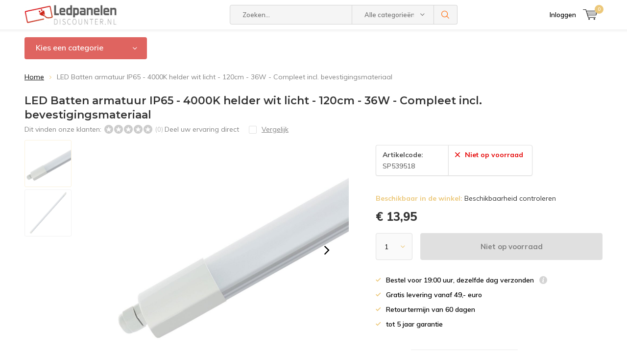

--- FILE ---
content_type: text/html;charset=utf-8
request_url: https://www.ledpanelendiscounter.nl/led-armatuur-ip65-120cm-36w-4000k.html
body_size: 19921
content:
<!doctype html>
<html lang="nl" class="menu-up   no-mobile ">
	<head>
    <script>
    window.dataLayer = window.dataLayer || [];
    function gtag() {dataLayer.push(arguments);}
    gtag("consent", "default", {
        ad_storage: "denied",
        analytics_storage: "denied",
        functionality_storage: "denied",
        personalization_storage: "denied",
        security_storage: "granted",
        wait_for_update: 500,
    });
    gtag("set", "ads_data_redaction", true);
    gtag("set", "url_passthrough", true);
		</script>
            <meta charset="utf-8"/>
<!-- [START] 'blocks/head.rain' -->
<!--

  (c) 2008-2026 Lightspeed Netherlands B.V.
  http://www.lightspeedhq.com
  Generated: 23-01-2026 @ 07:48:39

-->
<link rel="canonical" href="https://www.ledpanelendiscounter.nl/led-armatuur-ip65-120cm-36w-4000k.html"/>
<link rel="alternate" href="https://www.ledpanelendiscounter.nl/index.rss" type="application/rss+xml" title="Nieuwe producten"/>
<meta name="robots" content="noodp,noydir"/>
<meta name="google-site-verification" content="iFPwU1JprAI1G2ttpqsZ5bri0axRN2HQZWqFk3DGQJY"/>
<meta name="google-site-verification" content="1sO8wDWbVsmdyn7Ql8PpFZE2NsHiEjzUqOZ8MOCMGic"/>
<meta property="og:url" content="https://www.ledpanelendiscounter.nl/led-armatuur-ip65-120cm-36w-4000k.html?source=facebook"/>
<meta property="og:site_name" content="Ledpanelendiscounter.nl"/>
<meta property="og:title" content="LED Batten armatuur IP65 - 4000K helder wit licht - 120cm - 36W - Comp"/>
<meta property="og:description" content="LED Batten 1200mm 4000K 36W IP65, compleet armatuur incl. LED-verlichting. Plug and play! Zeer slanke en strak vormgegeven LED ..."/>
<meta property="og:image" content="https://cdn.webshopapp.com/shops/254179/files/403476587/led-batten-armatuur-ip65-4000k-helder-wit-licht-12.jpg"/>
<!--[if lt IE 9]>
<script src="https://cdn.webshopapp.com/assets/html5shiv.js?2025-02-20"></script>
<![endif]-->
<!-- [END] 'blocks/head.rain' -->
		<meta charset="utf-8">
		<meta http-equiv="x-ua-compatible" content="ie=edge">
		<title>LED Batten armatuur IP65 - 4000K helder wit licht - 120cm - 36W - Comp - Ledpanelendiscounter.nl</title>
		<meta name="description" content="LED Batten 1200mm 4000K 36W IP65, compleet armatuur incl. LED-verlichting. Plug and play! Zeer slanke en strak vormgegeven LED ...">
		<meta name="keywords" content="LED, Batten, LED-Batten, ledlichtdiscounter, ledlichtdiscounter.nl, 3 jaar garantie, 60 dagen bedenktijd, snel geleverd, 120cm, 5902650539518, IP65, 36W, 4000K">
		<meta name="theme-color" content="#ffffff">
		<meta name="MobileOptimized" content="320">
		<meta name="HandheldFriendly" content="true">
		<meta name="viewport" content="width=device-width, initial-scale=1, initial-scale=1, minimum-scale=1, maximum-scale=1, user-scalable=no">
		<meta name="author" content="https://www.dmws.nl/">
		
		<link rel="preconnect" href="https://fonts.googleapis.com">
		<link rel="dns-prefetch" href="https://fonts.googleapis.com">
		<link rel="preconnect" href="https://ajax.googleapis.com">
		<link rel="dns-prefetch" href="https://ajax.googleapis.com">
		<link rel="preconnect" href="https://www.gstatic.com" crossorigin="anonymous">
		<link rel="dns-prefetch" href="https://www.gstatic.com" crossorigin="anonymous">
		<link rel="preconnect" href="//cdn.webshopapp.com/">
		<link rel="dns-prefetch" href="//cdn.webshopapp.com/">
	
		<link rel="preload" href="https://fonts.googleapis.com/css?family=Muli:300,400,500,600,700,800,900%7CMontserrat:300,400,500,600,700,800,900" as="style">
    <link rel="preload" href="https://cdn.webshopapp.com/shops/254179/themes/175801/assets/icomoon.woff" as="font" type="font/woff" crossorigin="anonymous">
    <link href="https://fonts.googleapis.com/css?family=Muli:300,400,500,600,700,800,900%7CMontserrat:300,400,500,600,700,800,900" rel="stylesheet" type="text/css">
  
  	<script>
      "use strict"
			function loadJS(src, onload) {
				var script = document.createElement('script')
				script.src = src
				script.onload = onload
				;(document.body || document.head).appendChild(script)
				script = null
			}
			(function () {
				var fontToLoad1 = "Muli",
					fontToLoad2 = "Montserrat"

				if (sessionStorage.font1 === fontToLoad1 && sessionStorage.font2 === fontToLoad2) {
					document.documentElement.className += " wf-active"
					return
				} else if ("fonts" in document) {
					var fontsToLoad = [document.fonts.load("300 1em 'Muli'"), document.fonts.load("400 1em 'Muli'"),
					document.fonts.load("500 1em 'Muli'"), document.fonts.load("600 1em 'Muli'"), document.fonts.load("700 1em 'Muli'"),
					document.fonts.load("800 1em 'Muli'"), document.fonts.load("900 1em 'Muli'"),
					document.fonts.load("300 1em 'Montserrat'"), document.fonts.load("400 1em 'Montserrat'"),
					document.fonts.load("500 1em 'Montserrat'"), document.fonts.load("600 1em 'Montserrat'"), document.fonts.load("700 1em 'Montserrat'"),
					document.fonts.load("800 1em 'Montserrat'"), document.fonts.load("900 1em 'Montserrat'")]
					Promise.all(fontsToLoad).then(function () {
						document.documentElement.className += " wf-active"
						try {
							sessionStorage.font1 = fontToLoad1
							sessionStorage.font2 = fontToLoad2
						} catch (e) { /* private safari */ }
					})
				} else {
					// use fallback
					loadJS('https://cdnjs.cloudflare.com/ajax/libs/fontfaceobserver/2.1.0/fontfaceobserver.js', function () {
						var fontsToLoad = []
						for (var i = 3; i <= 9; ++i) {
							fontsToLoad.push(new FontFaceObserver(fontToLoad1, { weight: i * 100 }).load())
							fontsToLoad.push(new FontFaceObserver(fontToLoad2, { weight: i * 100 }).load())
						}
						Promise.all(fontsToLoad).then(function () {
							document.documentElement.className += " wf-active"
							try {
								sessionStorage.font1 = fontToLoad1
								sessionStorage.font2 = fontToLoad2
							} catch (e) { /* private safari */ }
						});
					})
				}
			})();
    </script>
	
		<link rel="preload" href="https://cdn.webshopapp.com/shops/254179/themes/175801/assets/main-minified.css?20250724120124?1536" as="style">
		<link rel="preload" href="https://cdn.webshopapp.com/shops/254179/themes/175801/assets/settings.css?20250724120124" as="style">
		<link rel="stylesheet" async media="screen" href="https://cdn.webshopapp.com/shops/254179/themes/175801/assets/main-minified.css?20250724120124?1536">
		    <link rel="stylesheet" async href="https://cdn.webshopapp.com/shops/254179/themes/175801/assets/settings.css?20250724120124" />
    
		<link rel="preload" href="https://ajax.googleapis.com/ajax/libs/jquery/2.2.4/jquery.min.js" as="script">
		<link rel="preload" href="https://cdn.webshopapp.com/shops/254179/themes/175801/assets/custom.css?20250724120124" as="style">
		<link rel="preload" href="https://cdn.webshopapp.com/shops/254179/themes/175801/assets/cookie.js?20250724120124" as="script">
		<link rel="preload" href="https://cdn.webshopapp.com/shops/254179/themes/175801/assets/scripts.js?20250724120124" as="script">
		<link rel="preload" href="https://cdn.webshopapp.com/shops/254179/themes/175801/assets/fancybox.js?20250724120124" as="script">
		    				<link rel="preload" href="https://cdn.webshopapp.com/shops/254179/themes/175801/assets/dmws-gui.js?20250724120124" as="script">
		
		<script src="https://ajax.googleapis.com/ajax/libs/jquery/2.2.4/jquery.min.js"></script>
    
		<link rel="icon" type="image/x-icon" href="https://cdn.webshopapp.com/shops/254179/themes/175801/v/511781/assets/favicon.ico?20210210152724">
		<link rel="apple-touch-icon" href="https://cdn.webshopapp.com/shops/254179/themes/175801/v/511781/assets/favicon.ico?20210210152724">
		<meta property="og:title" content="LED Batten armatuur IP65 - 4000K helder wit licht - 120cm - 36W - Comp">
		<meta property="og:type" content="website"> 
		<meta property="og:description" content="LED Batten 1200mm 4000K 36W IP65, compleet armatuur incl. LED-verlichting. Plug and play! Zeer slanke en strak vormgegeven LED ...">
		<meta property="og:site_name" content="Ledpanelendiscounter.nl">
		<meta property="og:url" content="https://www.ledpanelendiscounter.nl/">
    			<meta property="og:image" content="https://cdn.webshopapp.com/shops/254179/files/403476587/224x130x1/image.jpg">
        		<script type="application/ld+json">
			{
				"@context": "http://schema.org/",
				"@type": "Organization",
				"url": "https://www.ledpanelendiscounter.nl/",
				"name": "Ledpanelendiscounter.nl",
				"legalName": "Ledpanelendiscounter.nl",
				"description": "LED Batten 1200mm 4000K 36W IP65, compleet armatuur incl. LED-verlichting. Plug and play! Zeer slanke en strak vormgegeven LED ...",
				"logo": "https://cdn.webshopapp.com/shops/254179/themes/175801/assets/logo.png?20250428173421",
				"image": "https://cdn.webshopapp.com/shops/254179/themes/175801/v/517212/assets/banner-1.jpg?20210210152724",
				"contactPoint": {
					"@type": "ContactPoint",
					"contactType": "Customer service",
					"telephone": "036 760 50 62"
				},
				"address": {
					"@type": "PostalAddress",
					"streetAddress": "",
					"addressLocality": "",
					"addressRegion": "",
					"postalCode": "",
					"addressCountry": ""
				}
			}
		</script>
    <meta name="msapplication-config" content="https://cdn.webshopapp.com/shops/254179/themes/175801/assets/browserconfig.xml?20250724120124">
<meta property="og:title" content="LED Batten armatuur IP65 - 4000K helder wit licht - 120cm - 36W - Comp">
<meta property="og:type" content="website"> 
<meta property="og:description" content="LED Batten 1200mm 4000K 36W IP65, compleet armatuur incl. LED-verlichting. Plug and play! Zeer slanke en strak vormgegeven LED ...">
<meta property="og:site_name" content="Ledpanelendiscounter.nl">
<meta property="og:url" content="https://www.ledpanelendiscounter.nl/">
<meta property="og:image" content="https://cdn.webshopapp.com/shops/254179/themes/175801/assets/first-image-1.jpg?20250724120124">
<meta name="twitter:title" content="LED Batten armatuur IP65 - 4000K helder wit licht - 120cm - 36W - Comp">
<meta name="twitter:description" content="LED Batten 1200mm 4000K 36W IP65, compleet armatuur incl. LED-verlichting. Plug and play! Zeer slanke en strak vormgegeven LED ...">
<meta name="twitter:site" content="Ledpanelendiscounter.nl">
<meta name="twitter:card" content="https://cdn.webshopapp.com/shops/254179/themes/175801/assets/logo.png?20250428173421">
<meta name="twitter:image" content="https://cdn.webshopapp.com/shops/254179/themes/175801/assets/first-image-1.jpg?20250724120124">
<script type="application/ld+json">
  [
        {
      "@context": "http://schema.org",
      "@type": "Product", 
      "name": "LED Batten armatuur IP65 - 4000K helder wit licht - 120cm - 36W - Compleet incl. bevestigingsmateriaal",
      "url": "https://www.ledpanelendiscounter.nl/led-armatuur-ip65-120cm-36w-4000k.html",
            "description": "LED Batten 1200mm 4000K 36W IP65, compleet armatuur incl. LED-verlichting. Plug and play! Zeer slanke en strak vormgegeven LED ...",      "image": "https://cdn.webshopapp.com/shops/254179/files/403476587/300x250x2/led-batten-armatuur-ip65-4000k-helder-wit-licht-12.jpg",      "gtin13": "5902650539518",      "mpn": "SP539518",      "sku": "SP539518",      "offers": {
        "@type": "Offer",
        "price": "13.95",        "url": "https://www.ledpanelendiscounter.nl/led-armatuur-ip65-120cm-36w-4000k.html",
        "priceValidUntil": "2027-01-23",
        "priceCurrency": "EUR"      }
          },
        {
      "@context": "http://schema.org/",
      "@type": "Organization",
      "url": "https://www.ledpanelendiscounter.nl/",
      "name": "Ledpanelendiscounter.nl",
      "legalName": "Ledpanelendiscounter.nl",
      "description": "LED Batten 1200mm 4000K 36W IP65, compleet armatuur incl. LED-verlichting. Plug and play! Zeer slanke en strak vormgegeven LED ...",
      "logo": "https://cdn.webshopapp.com/shops/254179/themes/175801/assets/logo.png?20250428173421",
      "image": "https://cdn.webshopapp.com/shops/254179/themes/175801/assets/first-image-1.jpg?20250724120124",
      "contactPoint": {
        "@type": "ContactPoint",
        "contactType": "Customer service",
        "telephone": "036 760 50 62"
      },
      "address": {
        "@type": "PostalAddress",
        "streetAddress": "Koningsbeltweg 51",
        "addressLocality": "Nederland",
        "postalCode": "1329AE Almere",
        "addressCountry": "NL"
      }
      ,
      "aggregateRating": {
          "@type": "AggregateRating",
          "bestRating": "10",
          "worstRating": "1",
          "ratingValue": "9.2",
          "reviewCount": "32.869",
          "url":"https://www.webwinkelkeur.nl/webshop/LCB-LED-Europe-B-V-_1201311/reviews"
      }
            
    },
    { 
      "@context": "http://schema.org", 
      "@type": "WebSite", 
      "url": "https://www.ledpanelendiscounter.nl/", 
      "name": "Ledpanelendiscounter.nl",
      "description": "LED Batten 1200mm 4000K 36W IP65, compleet armatuur incl. LED-verlichting. Plug and play! Zeer slanke en strak vormgegeven LED ...",
      "author": [
        {
          "@type": "Organization",
          "url": "https://www.dmws.nl/",
          "name": "DMWS B.V.",
          "address": {
            "@type": "PostalAddress",
            "streetAddress": "Klokgebouw 195 (Strijp-S)",
            "addressLocality": "Eindhoven",
            "addressRegion": "NB",
            "postalCode": "5617 AB",
            "addressCountry": "NL"
          }
        }
      ]
    }
  ]
</script>	</head>
	<body>
    <ul class="hidden-data hidden"><li>254179</li><li>175801</li><li>ja</li><li>nl</li><li>live</li><li>info//ledpanelendiscounter/nl</li><li>https://www.ledpanelendiscounter.nl/</li></ul><div id="root"><header id="top"><p id="logo"><a href="https://www.ledpanelendiscounter.nl/" accesskey="h"><img class="desktop-only" src="https://cdn.webshopapp.com/shops/254179/themes/175801/assets/logo.png?20250428173421" alt="Ledpanelendiscounter.nl" width="190" height="60"><img class="desktop-hide" src="https://cdn.webshopapp.com/shops/254179/themes/175801/v/1221800/assets/logo-mobile.png?20221018094253" alt="Ledpanelendiscounter.nl" width="190" height="60"></a></p><nav id="skip"><ul><li><a href="#nav" accesskey="n">Skip to navigation (n)</a></li><li><a href="#content" accesskey="c">Skip to content (c)</a></li><li><a href="#footer" accesskey="f">Skip to footer (f)</a></li></ul></nav><nav id="nav"><ul><li><a accesskey="1" href=""></a><em>(1)</em></li><li><a accesskey="2" href=""></a><em>(2)</em></li></ul><form action="https://www.ledpanelendiscounter.nl/search/" method="post" id="formSearch" class="untouched"><h5>Zoeken</h5><p><label for="q">Zoeken...</label><input type="search" id="q" name="q" value="" placeholder="Zoeken..." autocomplete="off"></p><p class="desktop-only"><label for="sb" class="hidden">Alle categorieën</label><select id="sb" name="sb" onchange="cat();"><option value="https://www.ledpanelendiscounter.nl/search/">Alle categorieën</option><option value="https://www.ledpanelendiscounter.nl/led-panelen/" class="cat-10173233">LED Panelen</option><option value="https://www.ledpanelendiscounter.nl/led-tl-verlichting/" class="cat-10553894">LED TL Verlichting</option><option value="https://www.ledpanelendiscounter.nl/led-noodverlichting/" class="cat-11542297">LED Noodverlichting</option><option value="https://www.ledpanelendiscounter.nl/led-spots/" class="cat-10613370">LED Spots</option><option value="https://www.ledpanelendiscounter.nl/led-batten-armatuur/" class="cat-10614771">LED Batten armatuur</option><option value="https://www.ledpanelendiscounter.nl/led-breedstralers/" class="cat-6661457">LED Breedstralers</option><option value="https://www.ledpanelendiscounter.nl/led-montagebalk/" class="cat-12401220">LED Montagebalk</option><option value="https://www.ledpanelendiscounter.nl/led-railspots-10632554/" class="cat-10632554">LED Railspots</option><option value="https://www.ledpanelendiscounter.nl/led-lichtslang/" class="cat-10614885">LED Lichtslang</option><option value="https://www.ledpanelendiscounter.nl/installatiemateriaal/" class="cat-10173231">Installatiemateriaal </option><option value="https://www.ledpanelendiscounter.nl/led-buitenverlichting/" class="cat-11477851">LED Buitenverlichting </option><option value="https://www.ledpanelendiscounter.nl/led-downlights/" class="cat-11479285">LED Downlights </option><option value="https://www.ledpanelendiscounter.nl/led-high-bay-lampen/" class="cat-11479486">LED High Bay lampen </option><option value="https://www.ledpanelendiscounter.nl/led-plafondlampen-en-wandlampen/" class="cat-11518580">LED Plafondlampen en Wandlampen </option><option value="https://www.ledpanelendiscounter.nl/uitverkoop/" class="cat-11542293">Uitverkoop</option></select></p><p><button type="submit" title="Zoeken" disabled="disabled">Zoeken</button></p><ul class="list-cart"></ul><div class="tags desktop-hide"><h5>Tags</h5><ul class="list-tags"><li><a href="https://www.ledpanelendiscounter.nl/tags/kanlux/">Kanlux <span>(56)</span></a></li></ul></div></form><ul><li class="search"><a accesskey="5" href="./"><i class="icon-zoom"></i><span>Zoeken</span></a><em>(5)</em></li><!--<li class="compare mobile-only"><a accesskey="5" href="./"><i class="icon-chart"></i><span>vergelijk</span></a><em>(5)</em></li>--><li class="user"><a accesskey="6" href="https://www.ledpanelendiscounter.nl/account/login/"><i class="icon-user-outline"></i> 
          Inloggen
        </a><em>(6)</em><div><div class="double"><form method="post" id="formLogin" action="https://www.ledpanelendiscounter.nl/account/loginPost/?return=https://www.ledpanelendiscounter.nl/led-armatuur-ip65-120cm-36w-4000k.html"><h5>Inloggen</h5><p><label for="formLoginEmail">E-mailadres</label><input type="email" id="formLoginEmail" name="email" placeholder="E-mailadres" autocomplete='email' required></p><p><label for="formLoginPassword">Wachtwoord</label><input type="password" id="formLoginPassword" name="password" placeholder="Wachtwoord" autocomplete="current-password" required><a href="https://www.ledpanelendiscounter.nl/account/password/">Wachtwoord vergeten?</a></p><p><input type="hidden" name="key" value="012d318fb56738b29b9b2a9f7f23190e" /><input type="hidden" name="type" value="login" /><button type="submit" onclick="$('#formLogin').submit(); return false;">Inloggen</button></p></form><div><h5>Nieuwe klant?</h5><ul class="list-checks"><li>Al je orders en retouren op één plek</li><li>Het bestelproces gaat nog sneller</li><li>Je winkelwagen is altijd en overal opgeslagen</li></ul><p class="link-btn"><a class="a" href="https://www.ledpanelendiscounter.nl/account/register/">Account aanmaken</a></p></div></div></div></li><li class="menu"><a accesskey="7" href="./"><i class="icon-menu"></i>
          Menu
        </a><em>(7)</em></li><li class="favorites br mobile-only"><a accesskey="8" href="https://www.ledpanelendiscounter.nl/service/"><i class="icon-service"></i><span>Service</span></a></li><li class="cart"><a accesskey="9" href="./"><i class="icon-cart"></i><span>Winkelwagen</span><span class="qty">0</span></a><em>(9)</em><div><h5>Mijn winkelwagen</h5><ul class="list-cart"><li><a href="https://www.ledpanelendiscounter.nl/session/back/"><span class="img"><img src="https://cdn.webshopapp.com/shops/254179/themes/175801/assets/empty-cart.svg?20250724120124" alt="Empty cart" width="43" height="46"></span><span class="title">Geen producten gevonden...</span><span class="desc">Er zitten geen producten in uw winkelwagen. Misschien is het artikel dat u had gekozen uitverkocht.</span></a></li></ul></div></li></ul><div class="nav-main"><ul><li><a>Menu</a><ul><li><a href="https://www.ledpanelendiscounter.nl/led-panelen/"><span class="img"><img src="https://cdn.webshopapp.com/shops/254179/files/466855970/64x44x2/led-panelen.jpg" alt="LED Panelen" width="32" height="22"></span>LED Panelen</a><ul><li class="strong"><a href="https://www.ledpanelendiscounter.nl/led-panelen/">LED Panelen</a></li><li><a href="https://www.ledpanelendiscounter.nl/led-panelen/30x30cm/">30x30cm</a></li><li><a href="https://www.ledpanelendiscounter.nl/led-panelen/60x30cm/">60x30cm</a></li><li><a href="https://www.ledpanelendiscounter.nl/led-panelen/60x60cm/">60x60cm</a><ul><li class="strong"><a href="https://www.ledpanelendiscounter.nl/led-panelen/60x60cm/">60x60cm</a></li><li><a href="https://www.ledpanelendiscounter.nl/led-panelen/60x60cm/3000k-warm-wit-licht/"> 3000K - warm wit licht</a></li><li><a href="https://www.ledpanelendiscounter.nl/led-panelen/60x60cm/4000k-koel-wit-licht/">4000K - koel wit licht</a></li><li><a href="https://www.ledpanelendiscounter.nl/led-panelen/60x60cm/6000k-daglicht-wit/">6000K - daglicht wit</a></li></ul></li><li><a href="https://www.ledpanelendiscounter.nl/led-panelen/120x30cm/">120x30cm</a><ul><li class="strong"><a href="https://www.ledpanelendiscounter.nl/led-panelen/120x30cm/">120x30cm</a></li><li><a href="https://www.ledpanelendiscounter.nl/led-panelen/120x30cm/3000k-warm-wit-licht/">3000K - warm wit licht</a></li><li><a href="https://www.ledpanelendiscounter.nl/led-panelen/120x30cm/4000k-helder-wit-licht/">4000K - helder wit licht</a></li><li><a href="https://www.ledpanelendiscounter.nl/led-panelen/120x30cm/6000k-daglicht-wit/">6000K - daglicht wit</a></li></ul></li><li><a href="https://www.ledpanelendiscounter.nl/led-panelen/120x60cm/">120x60cm</a></li><li><a href="https://www.ledpanelendiscounter.nl/led-panelen/150x30cm/">150x30cm </a></li><li><a href="https://www.ledpanelendiscounter.nl/led-panelen/opbouwmateriaal/">Opbouwmateriaal</a></li><li><a href="https://www.ledpanelendiscounter.nl/led-panelen/inbouwmateriaal/">Inbouwmateriaal</a></li><li><a href="https://www.ledpanelendiscounter.nl/led-panelen/aansluitmateriaal/">Aansluitmateriaal</a></li><li><a href="https://www.ledpanelendiscounter.nl/led-panelen/dimbare-drivers-en-dimmers/">Dimbare drivers en dimmers</a></li><li><a href="https://www.ledpanelendiscounter.nl/led-panelen/installatiemateriaal/">Installatiemateriaal</a><ul><li class="strong"><a href="https://www.ledpanelendiscounter.nl/led-panelen/installatiemateriaal/">Installatiemateriaal</a></li><li><a href="https://www.ledpanelendiscounter.nl/led-panelen/installatiemateriaal/opbouw-bevestigingsmateriaal/">Opbouw bevestigingsmateriaal</a></li><li><a href="https://www.ledpanelendiscounter.nl/led-panelen/installatiemateriaal/dimmers-en-drivers/">Dimmers en drivers </a></li></ul></li></ul></li><li><a href="https://www.ledpanelendiscounter.nl/led-tl-verlichting/"><span class="img"><img src="https://cdn.webshopapp.com/shops/254179/files/357217794/64x44x2/led-tl-verlichting.jpg" alt="LED TL Verlichting" width="32" height="22"></span>LED TL Verlichting</a><ul><li class="strong"><a href="https://www.ledpanelendiscounter.nl/led-tl-verlichting/">LED TL Verlichting</a></li><li><a href="https://www.ledpanelendiscounter.nl/led-tl-verlichting/led-tl-buizen-t5/">LED TL Buizen T5</a></li><li><a href="https://www.ledpanelendiscounter.nl/led-tl-verlichting/led-tl-buizen-t8/">LED TL Buizen T8</a><ul><li class="strong"><a href="https://www.ledpanelendiscounter.nl/led-tl-verlichting/led-tl-buizen-t8/">LED TL Buizen T8</a></li><li><a href="https://www.ledpanelendiscounter.nl/led-tl-verlichting/led-tl-buizen-t8/44cm-vervangt-15w/">44cm vervangt 15W</a></li><li><a href="https://www.ledpanelendiscounter.nl/led-tl-verlichting/led-tl-buizen-t8/60cm-vervangt-18w/">60cm vervangt 18W</a></li><li><a href="https://www.ledpanelendiscounter.nl/led-tl-verlichting/led-tl-buizen-t8/72cm-vervangt-16w/">72cm vervangt 16W</a></li><li><a href="https://www.ledpanelendiscounter.nl/led-tl-verlichting/led-tl-buizen-t8/90cm-vervangt-30w/">90cm vervangt 30W</a></li><li><a href="https://www.ledpanelendiscounter.nl/led-tl-verlichting/led-tl-buizen-t8/105cm-vervangt-38w/">105cm vervangt 38W</a></li><li><a href="https://www.ledpanelendiscounter.nl/led-tl-verlichting/led-tl-buizen-t8/120cm-vervangt-36w/">120cm vervangt 36W</a></li><li><a href="https://www.ledpanelendiscounter.nl/led-tl-verlichting/led-tl-buizen-t8/150cm-vervangt-58w/">150cm vervangt 58W</a></li></ul></li><li><a href="https://www.ledpanelendiscounter.nl/led-tl-verlichting/led-tl-armaturen/">LED TL Armaturen</a><ul><li class="strong"><a href="https://www.ledpanelendiscounter.nl/led-tl-verlichting/led-tl-armaturen/">LED TL Armaturen</a></li><li><a href="https://www.ledpanelendiscounter.nl/led-tl-verlichting/led-tl-armaturen/60cm/">60cm</a></li><li><a href="https://www.ledpanelendiscounter.nl/led-tl-verlichting/led-tl-armaturen/120cm/">120cm</a></li><li><a href="https://www.ledpanelendiscounter.nl/led-tl-verlichting/led-tl-armaturen/150cm/">150cm</a></li></ul></li><li><a href="https://www.ledpanelendiscounter.nl/led-tl-verlichting/complete-sets/">Complete sets  </a><ul><li class="strong"><a href="https://www.ledpanelendiscounter.nl/led-tl-verlichting/complete-sets/">Complete sets  </a></li><li><a href="https://www.ledpanelendiscounter.nl/led-tl-verlichting/complete-sets/60cm/">60cm</a><ul><li class="strong"><a href="https://www.ledpanelendiscounter.nl/led-tl-verlichting/complete-sets/60cm/">60cm</a></li><li><a href="https://www.ledpanelendiscounter.nl/led-tl-verlichting/complete-sets/60cm/3000k-830-warm-wit-licht/">3000K 830 warm wit licht</a></li><li><a href="https://www.ledpanelendiscounter.nl/led-tl-verlichting/complete-sets/60cm/4000k-840-helder-wit-licht/">4000K 840 helder wit licht</a></li><li><a href="https://www.ledpanelendiscounter.nl/led-tl-verlichting/complete-sets/60cm/6000k-865-daglicht/">6000K 865 daglicht</a></li></ul></li><li><a href="https://www.ledpanelendiscounter.nl/led-tl-verlichting/complete-sets/120cm/">120cm</a><ul><li class="strong"><a href="https://www.ledpanelendiscounter.nl/led-tl-verlichting/complete-sets/120cm/">120cm</a></li><li><a href="https://www.ledpanelendiscounter.nl/led-tl-verlichting/complete-sets/120cm/3000k-830-warm-wit-licht/">3000K 830 warm wit licht</a></li><li><a href="https://www.ledpanelendiscounter.nl/led-tl-verlichting/complete-sets/120cm/4000k-840-helder-wit-licht/">4000K 840 helder wit licht</a></li><li><a href="https://www.ledpanelendiscounter.nl/led-tl-verlichting/complete-sets/120cm/6000k-865-daglicht/">6000K 865 daglicht</a></li></ul></li><li><a href="https://www.ledpanelendiscounter.nl/led-tl-verlichting/complete-sets/150cm/">150cm</a><ul><li class="strong"><a href="https://www.ledpanelendiscounter.nl/led-tl-verlichting/complete-sets/150cm/">150cm</a></li><li><a href="https://www.ledpanelendiscounter.nl/led-tl-verlichting/complete-sets/150cm/3000k-830-warm-wit-licht/">3000K 830 warm wit licht</a></li><li><a href="https://www.ledpanelendiscounter.nl/led-tl-verlichting/complete-sets/150cm/4000k-840-helder-wit-licht/">4000K 840 helder wit licht</a></li><li><a href="https://www.ledpanelendiscounter.nl/led-tl-verlichting/complete-sets/150cm/6000k-865-daglicht/">6000K 865 daglicht</a></li></ul></li></ul></li></ul></li><li><a href="https://www.ledpanelendiscounter.nl/led-noodverlichting/"><span class="img"><img src="https://cdn.webshopapp.com/shops/254179/files/460442644/64x44x2/led-noodverlichting.jpg" alt="LED Noodverlichting" width="32" height="22"></span>LED Noodverlichting</a><ul><li class="strong"><a href="https://www.ledpanelendiscounter.nl/led-noodverlichting/">LED Noodverlichting</a></li><li><a href="https://www.ledpanelendiscounter.nl/led-noodverlichting/led-nood-opbouw/">LED Nood opbouw</a></li><li><a href="https://www.ledpanelendiscounter.nl/led-noodverlichting/led-nood-inbouw/">LED Nood inbouw</a></li><li><a href="https://www.ledpanelendiscounter.nl/led-noodverlichting/led-noodverlichting-toebehoren/">LED Noodverlichting toebehoren</a></li></ul></li><li><a href="https://www.ledpanelendiscounter.nl/led-spots/"><span class="img"><img src="https://cdn.webshopapp.com/shops/254179/files/357218826/64x44x2/led-spots.jpg" alt="LED Spots" width="32" height="22"></span>LED Spots</a><ul><li class="strong"><a href="https://www.ledpanelendiscounter.nl/led-spots/">LED Spots</a></li><li><a href="https://www.ledpanelendiscounter.nl/led-spots/led-gu10/">LED GU10</a><ul><li class="strong"><a href="https://www.ledpanelendiscounter.nl/led-spots/led-gu10/">LED GU10</a></li><li><a href="https://www.ledpanelendiscounter.nl/led-spots/led-gu10/2600k-tot-3000k/">2600K tot 3000K</a></li><li><a href="https://www.ledpanelendiscounter.nl/led-spots/led-gu10/4000k-tot-4500k/">4000K tot 4500K</a></li><li><a href="https://www.ledpanelendiscounter.nl/led-spots/led-gu10/6000k-tot-6500k/">6000K tot 6500K</a></li><li><a href="https://www.ledpanelendiscounter.nl/led-spots/led-gu10/4000k-4500k-helder-wit-licht/">4000K - 4500K helder wit licht</a></li><li><a href="https://www.ledpanelendiscounter.nl/led-spots/led-gu10/6000k-6500k-daglicht-wit/">6000K - 6500K daglicht wit</a></li><li><a href="https://www.ledpanelendiscounter.nl/led-spots/led-gu10/2200k-3000k-warm-wit-licht/">2200K - 3000K warm wit licht</a></li><li><a href="https://www.ledpanelendiscounter.nl/led-spots/led-gu10/led-gu10-gu11-kleiner-formaat-a35mm/">LED GU10 / GU11 (Kleiner formaat) Ã˜35mm</a></li></ul></li><li><a href="https://www.ledpanelendiscounter.nl/led-spots/led-gu4/">LED GU4</a></li><li><a href="https://www.ledpanelendiscounter.nl/led-spots/led-ar111/">LED AR111</a></li><li><a href="https://www.ledpanelendiscounter.nl/led-spots/led-dimmers-en-aansluitmaterialen/">LED dimmers en aansluitmaterialen</a></li><li><a href="https://www.ledpanelendiscounter.nl/led-spots/led-mr16-gu53-12v/">LED MR16 (GU5.3) 12V </a></li><li><a href="https://www.ledpanelendiscounter.nl/led-spots/led-mr11-gu4-12v-a35mm/">LED MR11 (GU4) 12V Ã˜35mm</a></li></ul></li><li><a href="https://www.ledpanelendiscounter.nl/led-batten-armatuur/"><span class="img"><img src="https://cdn.webshopapp.com/shops/254179/files/357216744/64x44x2/led-batten-armatuur.jpg" alt="LED Batten armatuur" width="32" height="22"></span>LED Batten armatuur</a><ul><li class="strong"><a href="https://www.ledpanelendiscounter.nl/led-batten-armatuur/">LED Batten armatuur</a></li><li><a href="https://www.ledpanelendiscounter.nl/led-batten-armatuur/led-batten-60cm/">Led Batten 60cm</a></li><li><a href="https://www.ledpanelendiscounter.nl/led-batten-armatuur/led-batten-90cm/">Led Batten 90cm</a></li><li><a href="https://www.ledpanelendiscounter.nl/led-batten-armatuur/led-batten-120cm/">Led Batten 120cm</a></li><li><a href="https://www.ledpanelendiscounter.nl/led-batten-armatuur/led-batten-150cm/">Led Batten 150cm</a></li></ul></li><li><a href="https://www.ledpanelendiscounter.nl/led-breedstralers/"><span class="img"><img src="https://cdn.webshopapp.com/shops/254179/files/466852045/64x44x2/led-breedstralers.jpg" alt="LED Breedstralers" width="32" height="22"></span>LED Breedstralers</a><ul><li class="strong"><a href="https://www.ledpanelendiscounter.nl/led-breedstralers/">LED Breedstralers</a></li><li><a href="https://www.ledpanelendiscounter.nl/led-breedstralers/led-breedstraler-met-sensor/">LED breedstraler met sensor</a></li><li><a href="https://www.ledpanelendiscounter.nl/led-breedstralers/led-breedstraler-zonder-sensor/">LED breedstraler zonder sensor</a></li></ul></li><li><a href="https://www.ledpanelendiscounter.nl/led-montagebalk/"><span class="img"><img src="https://cdn.webshopapp.com/shops/254179/files/460978712/64x44x2/led-montagebalk.jpg" alt="LED Montagebalk" width="32" height="22"></span>LED Montagebalk</a></li><li><a href="https://www.ledpanelendiscounter.nl/led-railspots-10632554/"><span class="img"><img src="https://cdn.webshopapp.com/shops/254179/files/365917572/64x44x2/led-railspots.jpg" alt="LED Railspots" width="32" height="22"></span>LED Railspots</a><ul><li class="strong"><a href="https://www.ledpanelendiscounter.nl/led-railspots-10632554/">LED Railspots</a></li><li><a href="https://www.ledpanelendiscounter.nl/led-railspots-10632554/led-spanningsrails/">Led Spanningsrails</a></li><li><a href="https://www.ledpanelendiscounter.nl/led-railspots-10632554/led-railspots/">Led Railspots</a></li></ul></li><li><a href="https://www.ledpanelendiscounter.nl/led-lichtslang/"><span class="img"><img src="https://cdn.webshopapp.com/shops/254179/files/357218283/64x44x2/led-lichtslang.jpg" alt="LED Lichtslang" width="32" height="22"></span>LED Lichtslang</a><ul><li class="strong"><a href="https://www.ledpanelendiscounter.nl/led-lichtslang/">LED Lichtslang</a></li><li><a href="https://www.ledpanelendiscounter.nl/led-lichtslang/enkel-kleur/">Enkel kleur</a></li><li><a href="https://www.ledpanelendiscounter.nl/led-lichtslang/rgb-meerdere-kleuren/">RGB meerdere kleuren</a></li><li><a href="https://www.ledpanelendiscounter.nl/led-lichtslang/enkelkleur/">Enkelkleur </a></li><li><a href="https://www.ledpanelendiscounter.nl/led-lichtslang/aansluitmateriaal/">Aansluitmateriaal</a></li><li><a href="https://www.ledpanelendiscounter.nl/led-lichtslang/aansluitmateriaal-toebehoren/">Aansluitmateriaal toebehoren</a></li></ul></li><li><a href="https://www.ledpanelendiscounter.nl/installatiemateriaal/"><span class="img"><img src="https://cdn.webshopapp.com/shops/254179/files/357218714/64x44x2/installatiemateriaal.jpg" alt="Installatiemateriaal " width="32" height="22"></span>Installatiemateriaal </a><ul><li class="strong"><a href="https://www.ledpanelendiscounter.nl/installatiemateriaal/">Installatiemateriaal </a></li><li><a href="https://www.ledpanelendiscounter.nl/installatiemateriaal/kabelverbinders-lasklemmen/">Kabelverbinders / Lasklemmen</a></li></ul></li><li><a href="https://www.ledpanelendiscounter.nl/led-buitenverlichting/"><span class="img"><img src="https://cdn.webshopapp.com/shops/254179/files/462844742/64x44x2/led-buitenverlichting.jpg" alt="LED Buitenverlichting " width="32" height="22"></span>LED Buitenverlichting </a></li><li><a href="https://www.ledpanelendiscounter.nl/led-downlights/"><span class="img"><img src="https://cdn.webshopapp.com/shops/254179/files/462839215/64x44x2/led-downlights.jpg" alt="LED Downlights " width="32" height="22"></span>LED Downlights </a><ul><li class="strong"><a href="https://www.ledpanelendiscounter.nl/led-downlights/">LED Downlights </a></li><li><a href="https://www.ledpanelendiscounter.nl/led-downlights/led-inbouwspot/">LED inbouwspot</a><ul><li class="strong"><a href="https://www.ledpanelendiscounter.nl/led-downlights/led-inbouwspot/">LED inbouwspot</a></li><li><a href="https://www.ledpanelendiscounter.nl/led-downlights/led-inbouwspot/los-armatuur/">Los armatuur</a></li><li><a href="https://www.ledpanelendiscounter.nl/led-downlights/led-inbouwspot/compleet-armatuur/">Compleet armatuur</a></li></ul></li><li><a href="https://www.ledpanelendiscounter.nl/led-downlights/led-inbouwspots/">LED inbouwspots</a><ul><li class="strong"><a href="https://www.ledpanelendiscounter.nl/led-downlights/led-inbouwspots/">LED inbouwspots</a></li><li><a href="https://www.ledpanelendiscounter.nl/led-downlights/led-inbouwspots/complete-led-inbouwspot/">Complete LED inbouwspot</a></li><li><a href="https://www.ledpanelendiscounter.nl/led-downlights/led-inbouwspots/armaturen-behuizingen/">Armaturen (behuizingen)</a></li></ul></li><li><a href="https://www.ledpanelendiscounter.nl/led-downlights/opbouw-rond-plafonniere/">Opbouw rond plafonnière</a></li><li><a href="https://www.ledpanelendiscounter.nl/led-downlights/downlights-inbouw-rond/">Downlights Inbouw rond</a></li><li><a href="https://www.ledpanelendiscounter.nl/led-downlights/inbouw-rond/">Inbouw rond</a></li></ul></li><li><a href="https://www.ledpanelendiscounter.nl/catalog/">Alle categorieën</a></li></ul></li></ul></div></nav><p id="back"><a href="https://www.ledpanelendiscounter.nl/">Terug</a></p><!--   <div class="info-banner" style=""></div> --></header><main id="content" class=" "><div class="pretemplate-content "><nav class="nav-main desktop-only"><ul><li><a href="./">Kies een categorie</a><ul><li><a href="https://www.ledpanelendiscounter.nl/led-panelen/"><span class="img"><img src="https://cdn.webshopapp.com/shops/254179/files/466855970/64x44x2/led-panelen.jpg" alt="LED Panelen" width="32" height="22"></span>LED Panelen</a><ul><li class="strong"><a href="https://www.ledpanelendiscounter.nl/led-panelen/">LED Panelen</a></li><li><a href="https://www.ledpanelendiscounter.nl/led-panelen/30x30cm/">30x30cm</a></li><li><a href="https://www.ledpanelendiscounter.nl/led-panelen/60x30cm/">60x30cm</a></li><li><a href="https://www.ledpanelendiscounter.nl/led-panelen/60x60cm/">60x60cm</a><ul><li class="strong"><a href="https://www.ledpanelendiscounter.nl/led-panelen/60x60cm/">60x60cm</a></li><li><a href="https://www.ledpanelendiscounter.nl/led-panelen/60x60cm/3000k-warm-wit-licht/"> 3000K - warm wit licht</a></li><li><a href="https://www.ledpanelendiscounter.nl/led-panelen/60x60cm/4000k-koel-wit-licht/">4000K - koel wit licht</a></li><li><a href="https://www.ledpanelendiscounter.nl/led-panelen/60x60cm/6000k-daglicht-wit/">6000K - daglicht wit</a></li></ul></li><li><a href="https://www.ledpanelendiscounter.nl/led-panelen/120x30cm/">120x30cm</a><ul><li class="strong"><a href="https://www.ledpanelendiscounter.nl/led-panelen/120x30cm/">120x30cm</a></li><li><a href="https://www.ledpanelendiscounter.nl/led-panelen/120x30cm/3000k-warm-wit-licht/">3000K - warm wit licht</a></li><li><a href="https://www.ledpanelendiscounter.nl/led-panelen/120x30cm/4000k-helder-wit-licht/">4000K - helder wit licht</a></li><li><a href="https://www.ledpanelendiscounter.nl/led-panelen/120x30cm/6000k-daglicht-wit/">6000K - daglicht wit</a></li></ul></li><li><a href="https://www.ledpanelendiscounter.nl/led-panelen/120x60cm/">120x60cm</a></li><li><a href="https://www.ledpanelendiscounter.nl/led-panelen/150x30cm/">150x30cm </a></li><li><a href="https://www.ledpanelendiscounter.nl/led-panelen/opbouwmateriaal/">Opbouwmateriaal</a></li><li><a href="https://www.ledpanelendiscounter.nl/led-panelen/inbouwmateriaal/">Inbouwmateriaal</a></li><li><a href="https://www.ledpanelendiscounter.nl/led-panelen/aansluitmateriaal/">Aansluitmateriaal</a></li><li><a href="https://www.ledpanelendiscounter.nl/led-panelen/dimbare-drivers-en-dimmers/">Dimbare drivers en dimmers</a></li><li><a href="https://www.ledpanelendiscounter.nl/led-panelen/installatiemateriaal/">Installatiemateriaal</a><ul><li class="strong"><a href="https://www.ledpanelendiscounter.nl/led-panelen/installatiemateriaal/">Installatiemateriaal</a></li><li><a href="https://www.ledpanelendiscounter.nl/led-panelen/installatiemateriaal/opbouw-bevestigingsmateriaal/">Opbouw bevestigingsmateriaal</a></li><li><a href="https://www.ledpanelendiscounter.nl/led-panelen/installatiemateriaal/dimmers-en-drivers/">Dimmers en drivers </a></li></ul></li></ul></li><li><a href="https://www.ledpanelendiscounter.nl/led-tl-verlichting/"><span class="img"><img src="https://cdn.webshopapp.com/shops/254179/files/357217794/64x44x2/led-tl-verlichting.jpg" alt="LED TL Verlichting" width="32" height="22"></span>LED TL Verlichting</a><ul><li class="strong"><a href="https://www.ledpanelendiscounter.nl/led-tl-verlichting/">LED TL Verlichting</a></li><li><a href="https://www.ledpanelendiscounter.nl/led-tl-verlichting/led-tl-buizen-t5/">LED TL Buizen T5</a></li><li><a href="https://www.ledpanelendiscounter.nl/led-tl-verlichting/led-tl-buizen-t8/">LED TL Buizen T8</a><ul><li class="strong"><a href="https://www.ledpanelendiscounter.nl/led-tl-verlichting/led-tl-buizen-t8/">LED TL Buizen T8</a></li><li><a href="https://www.ledpanelendiscounter.nl/led-tl-verlichting/led-tl-buizen-t8/44cm-vervangt-15w/">44cm vervangt 15W</a></li><li><a href="https://www.ledpanelendiscounter.nl/led-tl-verlichting/led-tl-buizen-t8/60cm-vervangt-18w/">60cm vervangt 18W</a></li><li><a href="https://www.ledpanelendiscounter.nl/led-tl-verlichting/led-tl-buizen-t8/72cm-vervangt-16w/">72cm vervangt 16W</a></li><li><a href="https://www.ledpanelendiscounter.nl/led-tl-verlichting/led-tl-buizen-t8/90cm-vervangt-30w/">90cm vervangt 30W</a></li><li><a href="https://www.ledpanelendiscounter.nl/led-tl-verlichting/led-tl-buizen-t8/105cm-vervangt-38w/">105cm vervangt 38W</a></li><li><a href="https://www.ledpanelendiscounter.nl/led-tl-verlichting/led-tl-buizen-t8/120cm-vervangt-36w/">120cm vervangt 36W</a></li><li><a href="https://www.ledpanelendiscounter.nl/led-tl-verlichting/led-tl-buizen-t8/150cm-vervangt-58w/">150cm vervangt 58W</a></li></ul></li><li><a href="https://www.ledpanelendiscounter.nl/led-tl-verlichting/led-tl-armaturen/">LED TL Armaturen</a><ul><li class="strong"><a href="https://www.ledpanelendiscounter.nl/led-tl-verlichting/led-tl-armaturen/">LED TL Armaturen</a></li><li><a href="https://www.ledpanelendiscounter.nl/led-tl-verlichting/led-tl-armaturen/60cm/">60cm</a></li><li><a href="https://www.ledpanelendiscounter.nl/led-tl-verlichting/led-tl-armaturen/120cm/">120cm</a></li><li><a href="https://www.ledpanelendiscounter.nl/led-tl-verlichting/led-tl-armaturen/150cm/">150cm</a></li></ul></li><li><a href="https://www.ledpanelendiscounter.nl/led-tl-verlichting/complete-sets/">Complete sets  </a><ul><li class="strong"><a href="https://www.ledpanelendiscounter.nl/led-tl-verlichting/complete-sets/">Complete sets  </a></li><li><a href="https://www.ledpanelendiscounter.nl/led-tl-verlichting/complete-sets/60cm/">60cm</a><ul><li class="strong"><a href="https://www.ledpanelendiscounter.nl/led-tl-verlichting/complete-sets/60cm/">60cm</a></li><li><a href="https://www.ledpanelendiscounter.nl/led-tl-verlichting/complete-sets/60cm/3000k-830-warm-wit-licht/">3000K 830 warm wit licht</a></li><li><a href="https://www.ledpanelendiscounter.nl/led-tl-verlichting/complete-sets/60cm/4000k-840-helder-wit-licht/">4000K 840 helder wit licht</a></li><li><a href="https://www.ledpanelendiscounter.nl/led-tl-verlichting/complete-sets/60cm/6000k-865-daglicht/">6000K 865 daglicht</a></li></ul></li><li><a href="https://www.ledpanelendiscounter.nl/led-tl-verlichting/complete-sets/120cm/">120cm</a><ul><li class="strong"><a href="https://www.ledpanelendiscounter.nl/led-tl-verlichting/complete-sets/120cm/">120cm</a></li><li><a href="https://www.ledpanelendiscounter.nl/led-tl-verlichting/complete-sets/120cm/3000k-830-warm-wit-licht/">3000K 830 warm wit licht</a></li><li><a href="https://www.ledpanelendiscounter.nl/led-tl-verlichting/complete-sets/120cm/4000k-840-helder-wit-licht/">4000K 840 helder wit licht</a></li><li><a href="https://www.ledpanelendiscounter.nl/led-tl-verlichting/complete-sets/120cm/6000k-865-daglicht/">6000K 865 daglicht</a></li></ul></li><li><a href="https://www.ledpanelendiscounter.nl/led-tl-verlichting/complete-sets/150cm/">150cm</a><ul><li class="strong"><a href="https://www.ledpanelendiscounter.nl/led-tl-verlichting/complete-sets/150cm/">150cm</a></li><li><a href="https://www.ledpanelendiscounter.nl/led-tl-verlichting/complete-sets/150cm/3000k-830-warm-wit-licht/">3000K 830 warm wit licht</a></li><li><a href="https://www.ledpanelendiscounter.nl/led-tl-verlichting/complete-sets/150cm/4000k-840-helder-wit-licht/">4000K 840 helder wit licht</a></li><li><a href="https://www.ledpanelendiscounter.nl/led-tl-verlichting/complete-sets/150cm/6000k-865-daglicht/">6000K 865 daglicht</a></li></ul></li></ul></li></ul></li><li><a href="https://www.ledpanelendiscounter.nl/led-noodverlichting/"><span class="img"><img src="https://cdn.webshopapp.com/shops/254179/files/460442644/64x44x2/led-noodverlichting.jpg" alt="LED Noodverlichting" width="32" height="22"></span>LED Noodverlichting</a><ul><li class="strong"><a href="https://www.ledpanelendiscounter.nl/led-noodverlichting/">LED Noodverlichting</a></li><li><a href="https://www.ledpanelendiscounter.nl/led-noodverlichting/led-nood-opbouw/">LED Nood opbouw</a></li><li><a href="https://www.ledpanelendiscounter.nl/led-noodverlichting/led-nood-inbouw/">LED Nood inbouw</a></li><li><a href="https://www.ledpanelendiscounter.nl/led-noodverlichting/led-noodverlichting-toebehoren/">LED Noodverlichting toebehoren</a></li></ul></li><li><a href="https://www.ledpanelendiscounter.nl/led-spots/"><span class="img"><img src="https://cdn.webshopapp.com/shops/254179/files/357218826/64x44x2/led-spots.jpg" alt="LED Spots" width="32" height="22"></span>LED Spots</a><ul><li class="strong"><a href="https://www.ledpanelendiscounter.nl/led-spots/">LED Spots</a></li><li><a href="https://www.ledpanelendiscounter.nl/led-spots/led-gu10/">LED GU10</a><ul><li class="strong"><a href="https://www.ledpanelendiscounter.nl/led-spots/led-gu10/">LED GU10</a></li><li><a href="https://www.ledpanelendiscounter.nl/led-spots/led-gu10/2600k-tot-3000k/">2600K tot 3000K</a></li><li><a href="https://www.ledpanelendiscounter.nl/led-spots/led-gu10/4000k-tot-4500k/">4000K tot 4500K</a></li><li><a href="https://www.ledpanelendiscounter.nl/led-spots/led-gu10/6000k-tot-6500k/">6000K tot 6500K</a></li><li><a href="https://www.ledpanelendiscounter.nl/led-spots/led-gu10/4000k-4500k-helder-wit-licht/">4000K - 4500K helder wit licht</a></li><li><a href="https://www.ledpanelendiscounter.nl/led-spots/led-gu10/6000k-6500k-daglicht-wit/">6000K - 6500K daglicht wit</a></li><li><a href="https://www.ledpanelendiscounter.nl/led-spots/led-gu10/2200k-3000k-warm-wit-licht/">2200K - 3000K warm wit licht</a></li><li><a href="https://www.ledpanelendiscounter.nl/led-spots/led-gu10/led-gu10-gu11-kleiner-formaat-a35mm/">LED GU10 / GU11 (Kleiner formaat) Ã˜35mm</a></li></ul></li><li><a href="https://www.ledpanelendiscounter.nl/led-spots/led-gu4/">LED GU4</a></li><li><a href="https://www.ledpanelendiscounter.nl/led-spots/led-ar111/">LED AR111</a></li><li><a href="https://www.ledpanelendiscounter.nl/led-spots/led-dimmers-en-aansluitmaterialen/">LED dimmers en aansluitmaterialen</a></li><li><a href="https://www.ledpanelendiscounter.nl/led-spots/led-mr16-gu53-12v/">LED MR16 (GU5.3) 12V </a></li><li><a href="https://www.ledpanelendiscounter.nl/led-spots/led-mr11-gu4-12v-a35mm/">LED MR11 (GU4) 12V Ã˜35mm</a></li></ul></li><li><a href="https://www.ledpanelendiscounter.nl/led-batten-armatuur/"><span class="img"><img src="https://cdn.webshopapp.com/shops/254179/files/357216744/64x44x2/led-batten-armatuur.jpg" alt="LED Batten armatuur" width="32" height="22"></span>LED Batten armatuur</a><ul><li class="strong"><a href="https://www.ledpanelendiscounter.nl/led-batten-armatuur/">LED Batten armatuur</a></li><li><a href="https://www.ledpanelendiscounter.nl/led-batten-armatuur/led-batten-60cm/">Led Batten 60cm</a></li><li><a href="https://www.ledpanelendiscounter.nl/led-batten-armatuur/led-batten-90cm/">Led Batten 90cm</a></li><li><a href="https://www.ledpanelendiscounter.nl/led-batten-armatuur/led-batten-120cm/">Led Batten 120cm</a></li><li><a href="https://www.ledpanelendiscounter.nl/led-batten-armatuur/led-batten-150cm/">Led Batten 150cm</a></li></ul></li><li><a href="https://www.ledpanelendiscounter.nl/led-breedstralers/"><span class="img"><img src="https://cdn.webshopapp.com/shops/254179/files/466852045/64x44x2/led-breedstralers.jpg" alt="LED Breedstralers" width="32" height="22"></span>LED Breedstralers</a><ul><li class="strong"><a href="https://www.ledpanelendiscounter.nl/led-breedstralers/">LED Breedstralers</a></li><li><a href="https://www.ledpanelendiscounter.nl/led-breedstralers/led-breedstraler-met-sensor/">LED breedstraler met sensor</a></li><li><a href="https://www.ledpanelendiscounter.nl/led-breedstralers/led-breedstraler-zonder-sensor/">LED breedstraler zonder sensor</a></li></ul></li><li><a href="https://www.ledpanelendiscounter.nl/led-montagebalk/"><span class="img"><img src="https://cdn.webshopapp.com/shops/254179/files/460978712/64x44x2/led-montagebalk.jpg" alt="LED Montagebalk" width="32" height="22"></span>LED Montagebalk</a></li><li><a href="https://www.ledpanelendiscounter.nl/led-railspots-10632554/"><span class="img"><img src="https://cdn.webshopapp.com/shops/254179/files/365917572/64x44x2/led-railspots.jpg" alt="LED Railspots" width="32" height="22"></span>LED Railspots</a><ul><li class="strong"><a href="https://www.ledpanelendiscounter.nl/led-railspots-10632554/">LED Railspots</a></li><li><a href="https://www.ledpanelendiscounter.nl/led-railspots-10632554/led-spanningsrails/">Led Spanningsrails</a></li><li><a href="https://www.ledpanelendiscounter.nl/led-railspots-10632554/led-railspots/">Led Railspots</a></li></ul></li><li><a href="https://www.ledpanelendiscounter.nl/led-lichtslang/"><span class="img"><img src="https://cdn.webshopapp.com/shops/254179/files/357218283/64x44x2/led-lichtslang.jpg" alt="LED Lichtslang" width="32" height="22"></span>LED Lichtslang</a><ul><li class="strong"><a href="https://www.ledpanelendiscounter.nl/led-lichtslang/">LED Lichtslang</a></li><li><a href="https://www.ledpanelendiscounter.nl/led-lichtslang/enkel-kleur/">Enkel kleur</a></li><li><a href="https://www.ledpanelendiscounter.nl/led-lichtslang/rgb-meerdere-kleuren/">RGB meerdere kleuren</a></li><li><a href="https://www.ledpanelendiscounter.nl/led-lichtslang/enkelkleur/">Enkelkleur </a></li><li><a href="https://www.ledpanelendiscounter.nl/led-lichtslang/aansluitmateriaal/">Aansluitmateriaal</a></li><li><a href="https://www.ledpanelendiscounter.nl/led-lichtslang/aansluitmateriaal-toebehoren/">Aansluitmateriaal toebehoren</a></li></ul></li><li><a href="https://www.ledpanelendiscounter.nl/installatiemateriaal/"><span class="img"><img src="https://cdn.webshopapp.com/shops/254179/files/357218714/64x44x2/installatiemateriaal.jpg" alt="Installatiemateriaal " width="32" height="22"></span>Installatiemateriaal </a><ul><li class="strong"><a href="https://www.ledpanelendiscounter.nl/installatiemateriaal/">Installatiemateriaal </a></li><li><a href="https://www.ledpanelendiscounter.nl/installatiemateriaal/kabelverbinders-lasklemmen/">Kabelverbinders / Lasklemmen</a></li></ul></li><li><a href="https://www.ledpanelendiscounter.nl/led-buitenverlichting/"><span class="img"><img src="https://cdn.webshopapp.com/shops/254179/files/462844742/64x44x2/led-buitenverlichting.jpg" alt="LED Buitenverlichting " width="32" height="22"></span>LED Buitenverlichting </a></li><li><a href="https://www.ledpanelendiscounter.nl/led-downlights/"><span class="img"><img src="https://cdn.webshopapp.com/shops/254179/files/462839215/64x44x2/led-downlights.jpg" alt="LED Downlights " width="32" height="22"></span>LED Downlights </a><ul><li class="strong"><a href="https://www.ledpanelendiscounter.nl/led-downlights/">LED Downlights </a></li><li><a href="https://www.ledpanelendiscounter.nl/led-downlights/led-inbouwspot/">LED inbouwspot</a><ul><li class="strong"><a href="https://www.ledpanelendiscounter.nl/led-downlights/led-inbouwspot/">LED inbouwspot</a></li><li><a href="https://www.ledpanelendiscounter.nl/led-downlights/led-inbouwspot/los-armatuur/">Los armatuur</a></li><li><a href="https://www.ledpanelendiscounter.nl/led-downlights/led-inbouwspot/compleet-armatuur/">Compleet armatuur</a></li></ul></li><li><a href="https://www.ledpanelendiscounter.nl/led-downlights/led-inbouwspots/">LED inbouwspots</a><ul><li class="strong"><a href="https://www.ledpanelendiscounter.nl/led-downlights/led-inbouwspots/">LED inbouwspots</a></li><li><a href="https://www.ledpanelendiscounter.nl/led-downlights/led-inbouwspots/complete-led-inbouwspot/">Complete LED inbouwspot</a></li><li><a href="https://www.ledpanelendiscounter.nl/led-downlights/led-inbouwspots/armaturen-behuizingen/">Armaturen (behuizingen)</a></li></ul></li><li><a href="https://www.ledpanelendiscounter.nl/led-downlights/opbouw-rond-plafonniere/">Opbouw rond plafonnière</a></li><li><a href="https://www.ledpanelendiscounter.nl/led-downlights/downlights-inbouw-rond/">Downlights Inbouw rond</a></li><li><a href="https://www.ledpanelendiscounter.nl/led-downlights/inbouw-rond/">Inbouw rond</a></li></ul></li><li><a href="https://www.ledpanelendiscounter.nl/catalog/">Alle categorieën</a></li></ul></li></ul><p class="link-inline product-page-trustmark"><a href=""></a></p></nav></div><script>
  let cartAdd = false;
  $(document).ready(function(){
         $("#product_configure_form .submit p > button[type='submit']").click(function(e){
       if(cartAdd){
         cartAdd = false;
         return true;
       } else {
         const customFieldChosenValuesArray = getCustomFieldChosenValues();
        if(customFieldChosenValuesArray.length > 0){
          getCustomFieldValueVariants(customFieldChosenValuesArray);
        } else {
          return true;
        }
        return false;
       }
     });
  });

  function getCustomFieldValueVariants(customFieldChosenValuesArray) {
    const appUrl = "https://customfieldvaluetovariant.cmdcbv.app/public/getMappingByProduct/254179/134901543";
    let variantsToAddArray = [];
    $.get(appUrl, function(data){
      $.each(data.variantByCustomFieldValue, function(customFieldValue, variantId){
        if($.inArray(customFieldValue, customFieldChosenValuesArray) > -1){
          variantsToAddArray.push(variantId.variantId);
          $(".product-configure-custom select option[value='" + customFieldValue + "']").parent().val("");
          $(".product-configure-custom select option[value='" + customFieldValue + "']").parent().change(); 
          
          $(".product-configure-custom input:radio[value='" + customFieldValue + "']").each(function(checkboxIndex, checkbox) {
            checkbox.checked = false;
          });
        }
      });
    }).done(function(){ 
      if(variantsToAddArray.length > 0){
        addProductToCart(variantsToAddArray);
      } else {
        cartAdd = true;
         $("#product_configure_form .submit p > button[type='submit']").click();
      }

    });
  }

  function getCustomFieldChosenValues() {
    let customFieldChosenValues = [];
    $.each($(".product-configure-custom select"), function(customFieldIndex, customField){
      const customFieldValue = $(customField).val();
      if(customFieldValue.length > 0) {
        customFieldChosenValues.push(customFieldValue);
      }
    });
    
    $.each($(".product-configure-custom input:radio:checked"), function(customFieldIndex, customField){
      const customFieldValue = $(customField).val();
      if(customFieldValue.length > 0) {
        customFieldChosenValues.push(customFieldValue);
      }
    });
    return customFieldChosenValues;
  }

  function addCustomFieldVariants(variantsToAddArray){
    if(variantsToAddArray.length > 0){
      let toAddVariants = variantsToAddArray;
      const qty = $('#product-q').val();
      const currentVariantToAdd = toAddVariants.shift();
      const addUrl = 'https://www.ledpanelendiscounter.nl/cart/add/' + currentVariantToAdd + '/?quantity=' + qty;
      $.get(addUrl).done(function(data){
        const messages = $(data).find(".message-container").clone().wrapAll("<div/>").parent().html();
        if(messages){
          localStorage.setItem("messages", messages);
        }
        if(toAddVariants.length > 0){
          addCustomFieldVariants(toAddVariants);
        }  else {
        	refreshPage();
        }
      });
    } else {
        refreshPage();
    }
  }
  
  function addProductToCart(variantsToAddArray){
    const vid = '266755263';
    const qty = $('#product-q').val();
    /* added quantity to end manually because modal quantity stays empty but is still inside of form so the product quantity always ends up being 1*/
    const addProductUrl = 'https://www.ledpanelendiscounter.nl/cart/add/'+vid+'/?' + $("#product_configure_form").serialize() + "&quantity=" + qty;
    $.get(addProductUrl).done(function(){
      addCustomFieldVariants(variantsToAddArray);
    });
  }
  
  function refreshPage(){
        	if(document.location.href.indexOf("showpopup=true") > -1){
        document.location = document.location
      } else {
        if(document.location.href.indexOf("?") > -1){
          document.location = document.location + "&showpopup=true" ;
        } else {
          document.location = document.location + "?showpopup=true";
        }
      }
      }
  
  function showMessages(){
    const messages = localStorage.getItem("messages");
    if(messages){
      if($(".message-container").length > 0){
        $(".message-container").remove();
      }
      $("#content .pretemplate-content").append(messages);
      localStorage.removeItem("messages");
    }
  }
</script><nav class="breadcrumbs desktop-only"><ol><li><a href="https://www.ledpanelendiscounter.nl/">Home</a></li><li>LED Batten armatuur IP65 - 4000K helder wit licht - 120cm - 36W - Compleet incl. bevestigingsmateriaal</li></ol></nav><header class="heading-product"><p class="link-inline tablet-only product-heading-trustmark"></p><h1>LED Batten armatuur IP65 - 4000K helder wit licht - 120cm - 36W - Compleet incl. bevestigingsmateriaal</h1><ul class="list-product-rating"><li><span class="mobile-hide">Dit vinden onze klanten: </span><span class="rating-a" data-val="0" data-of="5"> (0)</span><a class="mobile-hide" href="./" data-popup="review">Deel uw ervaring direct</a></li><li class="data-product fake-data-product desktop-only"><form action="./" method="post"><p class="check-a"><label for="check-134901543"><input type="checkbox" id="check-134901543" data-id="134901543" data-add-url="https://www.ledpanelendiscounter.nl/compare/add/266755263/" data-del-url="https://www.ledpanelendiscounter.nl/compare/delete/266755263/" name="lcg" class="compare-toggle"><span>Vergelijk</span></label></p></form></li><li class="desktop-hide"><a class="desktop-hide" href="https://www.ledpanelendiscounter.nl/compare/add/266755263/">Vergelijk</a></li></ul></header><div class="double d"><ul class="product-slider left"><li id="product-images-tp"><a class="big" data-fancybox="imageGal" href="https://cdn.webshopapp.com/shops/254179/files/403476587/image.jpg"><img height="820" src="https://cdn.webshopapp.com/shops/254179/files/403476587/890x820x2/led-batten-armatuur-ip65-4000k-helder-wit-licht-12.jpg" alt="LED Batten armatuur IP65 - 4000K helder wit licht - 120cm - 36W - Compleet incl. bevestigingsmateriaal"></a></li><li id="product-images-tp"><a class="big" data-fancybox="imageGal" href="https://cdn.webshopapp.com/shops/254179/files/403476589/image.jpg"><img height="820" src="https://cdn.webshopapp.com/shops/254179/files/403476589/890x820x2/led-batten-armatuur-ip65-4000k-helder-wit-licht-12.jpg" alt="LED Batten armatuur IP65 - 4000K helder wit licht - 120cm - 36W - Compleet incl. bevestigingsmateriaal"></a></li></ul><form action="https://www.ledpanelendiscounter.nl/cart/add/266755263/" id="product_configure_form" method="post" class="form-product right  long-title" data-url="https://www.ledpanelendiscounter.nl/cart/add/266755263/"><p class="input-inline m10 mobile-hide"><input type="hidden" name="bundle_id" id="product_configure_bundle_id" value=""></p><ul class="list-b"><li><span>Artikelcode:</span> SP539518</li><li class="strong overlay-d"><i class="icon-x"></i> Niet op voorraad</li></ul><p class="overlay-e strong inventory-per-location">Beschikbaar in de winkel: <span class="product-inventory-location-label" id="productLocationInventory">Beschikbaarheid controleren</span></p><p class="price-a">
            € 13,95                      </p><div class="submit"><p><span class="qty"><label for="product-q" class="hidden">Aantal</label><select class="product-quantity-select" id="product-q" name="quantity" value="1"><option id="product-q" name="quantity" value="1" selected="selected">1</option><option id="product-q" name="quantity" value="2" >2</option><option id="product-q" name="quantity" value="3" >3</option><option id="product-q" name="quantity" value="4" >4</option><option id="product-q" name="quantity" value="5" >5</option><option id="product-q" name="quantity" value="6" >6</option><option id="product-q" name="quantity" value="7" >7</option><option id="product-q" name="quantity" value="8" >8</option><option id="product-q" name="quantity" value="9" >9</option><option id="product-q" name="quantity" value="10" >10</option><option class="product-qty-more-option" data-toggle="toggle" value="more">Meer...</option></select></span><button class="out-of-stock-btn">Niet op voorraad</button></p><div class="modal"><p>Voer het aantal in en klik op <i class="icon-check"></i></p><p><label class="hidden">Label</label><input class="product-modal-qty" type="number" min="1" name="quantity"><a href="javascript:;" class="btn product-modal-qty-submit"><i class="icon-check"></i><span>Ok</span></a></p></div></div><span class="product-price"></span><ul class="list-checks semi"><li>Bestel voor 19:00 uur, dezelfde dag verzonden <span class="tip left"><a href="./"><i class="icon-info"></i><span>Tooltip</span></a><span>Alleen op werkdagen van maandag t/m vrijdag</span></span></li><li>Gratis levering vanaf 49,- euro</li><li>Retourtermijn van 60 dagen </li><li>tot 5 jaar garantie </li></ul><div class="module-rating margin-fix"><figure><a href="https://www.webwinkelkeur.nl/webshop/LCB-LED-Europe-B-V-_1201311/reviews" target="_blank"><img src="https://cdn.webshopapp.com/shops/254179/themes/175801/v/511691/assets/feedback-image.png?20210210152723" alt="Placeholder" width="65" height="65"></a><span>9,2</span></figure><h4>Uit meer dan 32.000 reviews <span class="rating-a" data-val="9.2" data-of="10"></span></h4><a class="sidebar-review-link" href="https://www.webwinkelkeur.nl/webshop/LCB-LED-Europe-B-V-_1201311/reviews" target="_blank"></a></div></form></div><div class="product-info"><div class="double d"><div class="left"><ul class="list-a mobile-hide"><li><a href="#section-description">Productomschrijving</a></li><li><a href="#section-specifications">Specificaties</a></li><li><a href="#section-returns"></a></li><li class="desktop-hide"><a href="#section-reviews">Dit vinden onze klanten</a></li></ul><h2 class="header mobile-only ">Productomschrijving</h2><article class="module-info " id="section-description"><h3>LED Batten armatuur IP65 - 4000K helder wit licht - 120cm - 36W - Compleet incl. bevestigingsmateriaal</h3><p></p></article><h2 class="header mobile-only">Specificaties</h2><article class="module-info a" id="section-specifications"><h3>Specificaties voor: LED Batten armatuur IP65 - 4000K helder wit licht - 120cm - 36W - Compleet incl. bevestigingsmateriaal</h3><ul class="list-info"><li><span>Type lamp</span> LED Batten</li><li><span>Afmeting</span> L1223*B53*H28mm</li><li><span>Dimbaar</span> Nee</li><li><span>Lichtkleur (Kelvin)</span> 4000K</li><li><span>Lichtopbrengst (Lumen)</span> 4000lm</li><li class="more"><a href="./">Bekijk alle specificaties</a></li><li><span>Verbruik (Watt)</span> 36W</li><li><span>Vervangt (Watt)</span> -</li><li><span>Input (Voltage)</span> 220-240V AC</li><li><span>Lichtspreiding</span> 120°</li><li><span>IP waarde</span> IP65</li><li><span>Levensduur</span> 17.000 branduur</li><li><span>Aan/uit cyclus</span> >15.000</li><li><span>Flikkervrij</span> Ja</li><li><span>CRI</span> >80</li><li><span>Power Factor (PF)</span> >0.9</li><li><span>Opstarttijd</span>< 0,1 seconden</li><li><span>Materiaal</span> Kunststof</li><li><span>Werkbaar omgevingstemperatuur</span> -20°C / 40°C</li><li><span>Fabrikant LED chips</span> Spectrum</li><li><span>LB-waarde</span> L70B50</li><li><span>Keurmerk</span> CE</li><li><span>Energielabel oud</span> A+</li><li><span>Energielabel nieuw</span> E</li><li><span>Garantie</span> 3 jaar</li></ul></article><!--       <figure class="mobile-hide"><img src="http://placehold.it/800x360" alt="Placeholder" width="800" height="360"></figure> --></div><div class="right"><h2 class="header mobile-only">Dit vinden onze klanten</h2><article id="section-reviews" class="wrapper-reviews m50"><h3 class="size-b m60 mobile-hide">Gebruikers beoordelingen</h3><p class="m40">Er zijn nog geen reviews geschreven over dit product.</p><p class="link-btn a"><a href="./" data-popup="review">Schrijf je eigen review <i class="icon-edit"></i></a></p></article></div></div><article><h2 class="header-tablet">Recent bekeken</h2><ul class="list-collection limit mobile-grid"><li class="data-product" data-url="https://www.ledpanelendiscounter.nl/led-armatuur-ip65-120cm-36w-4000k.html?format=json"><ul class="img"><li><a href="https://www.ledpanelendiscounter.nl/led-armatuur-ip65-120cm-36w-4000k.html"><img decoding="async" src="https://cdn.webshopapp.com/shops/254179/files/403476587/240x325x2/led-batten-armatuur-ip65-4000k-helder-wit-licht-12.jpg" alt="LED Batten armatuur IP65 - 4000K helder wit licht - 120cm - 36W - Compleet incl. bevestigingsmateriaal" width="240" height="325" decoding="async"><img class="article-second-image article-second-image-big" width="240" height="325"></a></li></ul><h3><a href="https://www.ledpanelendiscounter.nl/led-armatuur-ip65-120cm-36w-4000k.html">LED Batten armatuur IP65 - 4000K helder wit licht - 120cm - 36W - Compleet incl. bevestigingsmateriaal</a></h3><p class="price">
            € 13,95  </p><p class="rating"><span data-val="0" data-of="5" class="rating-a"></span></p><p class="link"><a class="product-quicklook" href="./" data-popup="product-134901543">Quicklook</a></p><form class="desktop-only" action="https://www.ledpanelendiscounter.nl/compare/add/266755263/" type="post"><p class="check-a"><label for="check-134901543"><input type="checkbox" id="check-134901543" data-id="134901543" data-add-url="https://www.ledpanelendiscounter.nl/compare/add/266755263/" data-del-url="https://www.ledpanelendiscounter.nl/compare/delete/266755263/" name="lcg" class="compare-toggle"> Vergelijk</label></p></form><a class="mobile-compare desktop-hide" href="https://www.ledpanelendiscounter.nl/compare/add/266755263/">Vergelijk</a><footer class="extra"><form action="https://www.ledpanelendiscounter.nl/cart/add/266755263/" data-action="https://www.ledpanelendiscounter.nl/cart/add/266755263/" id="product_configure_form_134901543" method="post"><p class="oos-collection overlay-d semi"><i class="icon-x-circle"></i> Niet op voorraad</p></form></footer></li></ul></article></div><link rel="stylesheet" type="text/css" href="https://cdn.webshopapp.com/assets/gui-core.css?2025-02-20" /><div id="gui-modal-product-inventory-location-wrapper"><div class="gui-modal-product-inventory-location-background"></div><div class="gui-modal-product-inventory-location" ><div class="gui-modal-product-inventory-location-header"><p class="gui-modal-product-inventory-location-label">Beschikbaar in de winkel</p><span id="gui-modal-product-inventory-location-close">Sluiten</span></div><!-- Modal content --><div class="gui-modal-product-inventory-location-container"><div id="gui-modal-product-inventory-location-content" class="gui-modal-product-inventory-location-content"></div><div id="gui-modal-product-inventory-location-footer" class="gui-modal-product-inventory-location-footer"></div></div></div></div><script>
    (function() {
      function getInventoryState(quantity) {
        let inventoryPerLocationSetting = 'only_text';
        switch(inventoryPerLocationSetting) {
          case 'show_levels':
            return quantity > 0 ? 'Op voorraad ('+ quantity +')' : 'Niet op voorraad';
          default:
            return quantity > 0 ? 'Op voorraad' : 'Niet op voorraad';
        }
      }

      function createLocationRow(data, isFirstItem) {
        var locationData = data.location;

        if(!location){
          return null;
        }

        var firstItem      = isFirstItem ? '<hr class="gui-modal-product-inventory-location-content-row-divider"/>' : '';
        var inventoryState = getInventoryState(data.inventory);
        var titleString    = 'state in location';

        titleString = titleString.replace('state', inventoryState);
        titleString = titleString.replace('location', locationData.title);

        return [
          '<div class="gui-modal-product-inventory-location-content-row">', firstItem,
          '<p class="bold">', titleString, '</p>',
          '<p class="gui-product-inventory-address">', locationData.address.formatted, '</p>',
          '<hr class="gui-modal-product-inventory-location-content-row-divider"/>',
          '</div>'].join('');
      }

      function handleError(){
        $('#gui-modal-product-inventory-location-wrapper').show();
        $('#gui-modal-product-inventory-location-content').html('<div class="gui-modal-product-inventory-location-footer">Er is op dit moment geen voorraadinformatie beschikbaar voor dit product. Probeer het later opnieuw.</div>');
      }

      // Get product inventory location information
      function inventoryOnClick() {
        $.getJSON('https://www.ledpanelendiscounter.nl/product-inventory/?id=266755263', function (response) {

          if(!response || !response.productInventory || (response.productInventory.locations && !response.productInventory.locations.length)){
            handleError();
            return;
          }

          var locations = response.productInventory.locations || [];

          var rows = locations.map(function(item, index) {
            return createLocationRow(item, index === 0)
          });

          $('#gui-modal-product-inventory-location-content').html(rows);

          var dateObj = new Date();
          var hours = dateObj.getHours() < 10 ? '0' + dateObj.getHours() : dateObj.getHours();
          var minutes = dateObj.getMinutes() < 10 ? '0' + dateObj.getMinutes() : dateObj.getMinutes();

          var footerContent = [
              '<div>',
              '<span class="bold">', 'Laatst bijgewerkt:', '</span> ',
              'Vandaag om ', hours, ':', minutes,
              '</div>',
              '<div>Prijzen online en in de winkel kunnen verschillen</div>'].join('');

          $('#gui-modal-product-inventory-location-footer').html(footerContent);

          $('#gui-modal-product-inventory-location-wrapper').show();
        }).fail(handleError);
      }

      $('#productLocationInventory').on('click', inventoryOnClick);

      // When the user clicks on 'Close' in the modal, close it
      $('#gui-modal-product-inventory-location-close').on('click', function(){
        $('#gui-modal-product-inventory-location-wrapper').hide();
      });

      // When the user clicks anywhere outside of the modal, close it
      $('.gui-modal-product-inventory-location-background').on('click', function(){
        $('#gui-modal-product-inventory-location-wrapper').hide();
      });
    })();
  </script></main><form action="https://www.ledpanelendiscounter.nl/account/reviewPost/134901543/" method="post" class="popup-a popup-rating" data-title="review"><input type="hidden" name="key" value="012d318fb56738b29b9b2a9f7f23190e"><header><p>Schrijf je eigen review voor LED Batten armatuur IP65 - 4000K helder wit licht - 120cm - 36W - Compleet incl. bevestigingsmateriaal</p><h5>Schrijf uw beoordeling!</h5></header><ul class="input-rating"><li>Score:</li><li><label for="gui-form-score"><input type="radio" id="gui-form-score" name="score" value="1"><span>1/5</span></label></li><li><label for="gui-form-score"><input type="radio" id="gui-form-score" name="score" value="2"><span>2/5</span></label></li><li><label for="gui-form-score"><input type="radio" id="gui-form-score" name="score" value="3"><span>3/5</span></label></li><li><label for="gui-form-score"><input type="radio" id="gui-form-score" name="score" value="4"><span>4/5</span></label></li><li><label for="gui-form-score"><input type="radio" id="gui-form-score" name="score" value="5"><span>5/5</span></label></li></ul><p><label for="gui-form-name">Naam</label><input type="text" id="gui-form-name" name="name" value="" required></p><p><label for="prg">Beoordelen</label><textarea id="gui-form-review" name="review" required></textarea></p><p><button type="submit">Deel uw ervaring direct</button></p></form><article id="compare" class="desktop-only"><header><h5>Vergelijk producten <span class="remove-all-compare">Verwijder alle producten</span></h5></header><section class="compare-wrapper"><p class="max">You can compare a maximum of 3 products</p><ul class="list-compare"></ul><p class="link-btn desktop-hide"><a href="https://www.ledpanelendiscounter.nl/compare/">Start vergelijking</a></p></section><footer><div class="desktop-only"><p class="link-btn"><a href="https://www.ledpanelendiscounter.nl/compare/">Start vergelijking</a></p><p><a class="toggle toggle-compare" href="javascript:;"><span>Toon</span><span class="hidden">Verbergen</span></a></p></div><p class="desktop-hide"><a href="javascript:;" class="remove">Verwijder alle producten</a></p></footer><a class="hide desktop-hide compare-mobile-toggle" href="javascript:;">Hide compare box</a></article><form action="https://www.ledpanelendiscounter.nl/cart/add/266755263/" id="product_configure_form" method="post" class="product-sticky"><div class="fieldset"><header><figure><img src="https://cdn.webshopapp.com/shops/254179/files/403476587/88x84x2/led-batten-armatuur-ip65-4000k-helder-wit-licht-12.jpg" alt="LED Batten armatuur IP65 - 4000K helder wit licht - 120cm - 36W - Compleet incl. bevestigingsmateriaal" width="44" height="42"></figure><h2>LED Batten armatuur IP65 - 4000K helder wit licht - 120cm - 36W - Compleet incl. bevestigingsmateriaal</h2><p class="price"> € 13,95 </p></header><p><button class="out-of-stock-btn">Niet op voorraad</button></p></div></form><footer id="footer"><form id="formNewsletterFooter" action="https://www.ledpanelendiscounter.nl/account/newsletter/" method="post"><div><figure><img src="https://cdn.webshopapp.com/shops/254179/themes/175801/v/511801/assets/footer-image-service.png?20210210152724" alt="De goedkoopste LED panelen leverancier van Nederland" width="135" height="185"></figure><h3>Vragen? Neem dan contact met ons!</h3><p>Wij zijn tel. te bereiken via +31 (0)36 760 50 62</p></div><div class="white-line tablet-only"></div><div><h3>Ontvang de nieuwste aanbiedingen en promoties</h3><p><input type="hidden" name="key" value="012d318fb56738b29b9b2a9f7f23190e" /><label for="formNewsletterEmailFooter">E-mail adres</label><input type="text" name="email" id="formNewsletterEmailFooter" placeholder="E-mail adres"/><button type="submit">Schrijf mij in</button><a class="small" href="https://www.ledpanelendiscounter.nl/service/privacy-policy/">* Lees hier de wettelijke beperkingen</a></p></div></form><nav><div><h3>Klantenservice</h3><ul><li><a href="https://www.ledpanelendiscounter.nl/service/about/" title="Over Ledpanelendiscounter.nl">Over Ledpanelendiscounter.nl</a></li><li><a href="https://www.ledpanelendiscounter.nl/service/" title="Klantenservice">Klantenservice</a></li><li><a href="https://www.ledpanelendiscounter.nl/service/verzenden/" title="Verzenden ">Verzenden </a></li><li><a href="https://www.ledpanelendiscounter.nl/service/retourneren/" title="Retourneren">Retourneren</a></li><li><a href="https://www.ledpanelendiscounter.nl/service/payment-methods/" title="Betaalmethoden">Betaalmethoden</a></li><li><a href="https://www.ledpanelendiscounter.nl/service/garantie-and-klachten/" title="Garantie &amp; Klachten">Garantie &amp; Klachten</a></li><li><a href="https://www.ledpanelendiscounter.nl/service/general-terms-conditions/" title="Algemene voorwaarden">Algemene voorwaarden</a></li><li><a href="https://www.ledpanelendiscounter.nl/service/disclaimer/" title="Disclaimer">Disclaimer</a></li><li><a href="https://www.ledpanelendiscounter.nl/service/privacy-policy/" title="Privacy Policy">Privacy Policy</a></li><li><a href="https://www.ledpanelendiscounter.nl/sitemap/" title="Sitemap">Sitemap</a></li></ul></div><div><h3>Mijn account</h3><ul><li><a href="https://www.ledpanelendiscounter.nl/account/" title="Registreren">Registreren</a></li><li><a href="https://www.ledpanelendiscounter.nl/account/orders/" title="Mijn bestellingen">Mijn bestellingen</a></li><li><a href="https://www.ledpanelendiscounter.nl/account/tickets/" title="Mijn tickets">Mijn tickets</a></li><li><a href="https://www.ledpanelendiscounter.nl/account/wishlist/" title="Mijn verlanglijst">Mijn verlanglijst</a></li><li><a href="https://www.ledpanelendiscounter.nl/compare/">Vergelijk producten</a></li></ul></div><div><h3>Categorieën</h3><ul><li ><a href="https://www.ledpanelendiscounter.nl/led-panelen/">LED Panelen</a><span class="more-cats"><span class="plus-min"></span></span></li><li ><a href="https://www.ledpanelendiscounter.nl/led-tl-verlichting/">LED TL Verlichting</a><span class="more-cats"><span class="plus-min"></span></span></li><li ><a href="https://www.ledpanelendiscounter.nl/led-noodverlichting/">LED Noodverlichting</a><span class="more-cats"><span class="plus-min"></span></span></li><li ><a href="https://www.ledpanelendiscounter.nl/led-spots/">LED Spots</a><span class="more-cats"><span class="plus-min"></span></span></li><li ><a href="https://www.ledpanelendiscounter.nl/led-batten-armatuur/">LED Batten armatuur</a><span class="more-cats"><span class="plus-min"></span></span></li><li ><a href="https://www.ledpanelendiscounter.nl/led-breedstralers/">LED Breedstralers</a><span class="more-cats"><span class="plus-min"></span></span></li><li ><a href="https://www.ledpanelendiscounter.nl/led-montagebalk/">LED Montagebalk</a></li><li ><a href="https://www.ledpanelendiscounter.nl/led-railspots-10632554/">LED Railspots</a><span class="more-cats"><span class="plus-min"></span></span></li></ul></div><!--      --><div><h3>LCB LED EUROPE B.V.</h3><ul><li><a href="https://www.Ledlichtdiscounter.nl">Ledlichtdiscounter.nl</a></li><li><a href="https://www.Ledleuchtendiscounter.de">Ledleuchtendiscounter.de</a></li><li><a href="https://www.Ledpaneler.dk">Ledpaneler.dk</a></li><li><a href="https://www.Ledlichtgroothandel.nl">Ledlichtgroothandel.nl</a></li><li><a href="https://www.Lcbledsolutions.com">Lcbledsolutions.com</a></li></ul></div><div><h3>Contact</h3><ul class="list-contact"><li><i class="icon-phone"></i><a href="tel:036 760 50 62">036 760 50 62</a> Bereikbaar van ma. t/m vr. van 09:00 tot 17:30</li><li><i class="icon-envelope"></i><a class="email"><span class="__cf_email__" data-cfemail="a8c1c6cec7e8c4cdccd8c9c6cdc4cdc6ccc1dbcbc7ddc6dccdda86c6c4">[email&#160;protected]</span></a> Wij behandelen uw mail z.s.m.</li><li><i class="icon-messenger"></i><a rel="external" href="https://wa.me/31365251444">WhatsApp </a> App ons via 036 525 14 44</li></ul></div></nav><ul class="payments"><li><img src="https://cdn.webshopapp.com/shops/254179/themes/175801/assets/z-pin.png?20250724120124" alt="pin" width="45" height="21"></li></ul><div class="double"><div style="padding-left:0;"><p>
     		© 2026
                - <a href="https://www.ledpanelendiscounter.nl/" target="_blank">Ledpanelendiscounter.nl</a></p></div><ul><li><a href="https://www.ledpanelendiscounter.nl/service/general-terms-conditions/">Algemene voorwaarden</a></li><li><a href="https://www.ledpanelendiscounter.nl/rss/">RSS-feed</a></li><li><a href="https://www.ledpanelendiscounter.nl/sitemap/">Sitemap</a></li></ul></div></footer><div class="rich-snippet text-center"><div><span class="strong">LCB LED Europe BV</span><span><span> 9.2</span> / <span>10</span></span> -
    <span> 32.869 </span> Dit vinden onze klanten @ <a target="_blank" href="https://www.webwinkelkeur.nl/webshop/LCB-LED-Europe-B-V-_1201311/reviews">WebwinkelKeur</a></div></div><nav id="nav-mobile"><ul><li><a href="https://www.ledpanelendiscounter.nl/led-panelen/"><span class="img"><img src="https://cdn.webshopapp.com/shops/254179/files/466855970/32x22x2/led-panelen.jpg" alt="LED Panelen" width="32" height="22"></span>LED Panelen</a><ul><li><span>LED Panelen</span></li><li><a href="https://www.ledpanelendiscounter.nl/led-panelen/30x30cm/">30x30cm</a></li><li><a href="https://www.ledpanelendiscounter.nl/led-panelen/60x30cm/">60x30cm</a></li><li><a href="https://www.ledpanelendiscounter.nl/led-panelen/60x60cm/">60x60cm</a><ul><li><span>60x60cm</span></li><li><a href="https://www.ledpanelendiscounter.nl/led-panelen/60x60cm/3000k-warm-wit-licht/"> 3000K - warm wit licht</a></li><li><a href="https://www.ledpanelendiscounter.nl/led-panelen/60x60cm/4000k-koel-wit-licht/">4000K - koel wit licht</a></li><li><a href="https://www.ledpanelendiscounter.nl/led-panelen/60x60cm/6000k-daglicht-wit/">6000K - daglicht wit</a></li></ul></li><li><a href="https://www.ledpanelendiscounter.nl/led-panelen/120x30cm/">120x30cm</a><ul><li><span>120x30cm</span></li><li><a href="https://www.ledpanelendiscounter.nl/led-panelen/120x30cm/3000k-warm-wit-licht/">3000K - warm wit licht</a></li><li><a href="https://www.ledpanelendiscounter.nl/led-panelen/120x30cm/4000k-helder-wit-licht/">4000K - helder wit licht</a></li><li><a href="https://www.ledpanelendiscounter.nl/led-panelen/120x30cm/6000k-daglicht-wit/">6000K - daglicht wit</a></li></ul></li><li><a href="https://www.ledpanelendiscounter.nl/led-panelen/120x60cm/">120x60cm</a></li><li><a href="https://www.ledpanelendiscounter.nl/led-panelen/150x30cm/">150x30cm </a></li><li><a href="https://www.ledpanelendiscounter.nl/led-panelen/opbouwmateriaal/">Opbouwmateriaal</a></li><li><a href="https://www.ledpanelendiscounter.nl/led-panelen/inbouwmateriaal/">Inbouwmateriaal</a></li><li><a href="https://www.ledpanelendiscounter.nl/led-panelen/aansluitmateriaal/">Aansluitmateriaal</a></li><li><a href="https://www.ledpanelendiscounter.nl/led-panelen/dimbare-drivers-en-dimmers/">Dimbare drivers en dimmers</a></li><li><a href="https://www.ledpanelendiscounter.nl/led-panelen/installatiemateriaal/">Installatiemateriaal</a><ul><li><span>Installatiemateriaal</span></li><li><a href="https://www.ledpanelendiscounter.nl/led-panelen/installatiemateriaal/opbouw-bevestigingsmateriaal/">Opbouw bevestigingsmateriaal</a></li><li><a href="https://www.ledpanelendiscounter.nl/led-panelen/installatiemateriaal/dimmers-en-drivers/">Dimmers en drivers </a></li></ul></li></ul></li><li><a href="https://www.ledpanelendiscounter.nl/led-tl-verlichting/"><span class="img"><img src="https://cdn.webshopapp.com/shops/254179/files/357217794/32x22x2/led-tl-verlichting.jpg" alt="LED TL Verlichting" width="32" height="22"></span>LED TL Verlichting</a><ul><li><span>LED TL Verlichting</span></li><li><a href="https://www.ledpanelendiscounter.nl/led-tl-verlichting/led-tl-buizen-t5/">LED TL Buizen T5</a></li><li><a href="https://www.ledpanelendiscounter.nl/led-tl-verlichting/led-tl-buizen-t8/">LED TL Buizen T8</a><ul><li><span>LED TL Buizen T8</span></li><li><a href="https://www.ledpanelendiscounter.nl/led-tl-verlichting/led-tl-buizen-t8/44cm-vervangt-15w/">44cm vervangt 15W</a></li><li><a href="https://www.ledpanelendiscounter.nl/led-tl-verlichting/led-tl-buizen-t8/60cm-vervangt-18w/">60cm vervangt 18W</a></li><li><a href="https://www.ledpanelendiscounter.nl/led-tl-verlichting/led-tl-buizen-t8/72cm-vervangt-16w/">72cm vervangt 16W</a></li><li><a href="https://www.ledpanelendiscounter.nl/led-tl-verlichting/led-tl-buizen-t8/90cm-vervangt-30w/">90cm vervangt 30W</a></li><li><a href="https://www.ledpanelendiscounter.nl/led-tl-verlichting/led-tl-buizen-t8/105cm-vervangt-38w/">105cm vervangt 38W</a></li><li><a href="https://www.ledpanelendiscounter.nl/led-tl-verlichting/led-tl-buizen-t8/120cm-vervangt-36w/">120cm vervangt 36W</a></li><li><a href="https://www.ledpanelendiscounter.nl/led-tl-verlichting/led-tl-buizen-t8/150cm-vervangt-58w/">150cm vervangt 58W</a></li></ul></li><li><a href="https://www.ledpanelendiscounter.nl/led-tl-verlichting/led-tl-armaturen/">LED TL Armaturen</a><ul><li><span>LED TL Armaturen</span></li><li><a href="https://www.ledpanelendiscounter.nl/led-tl-verlichting/led-tl-armaturen/60cm/">60cm</a></li><li><a href="https://www.ledpanelendiscounter.nl/led-tl-verlichting/led-tl-armaturen/120cm/">120cm</a></li><li><a href="https://www.ledpanelendiscounter.nl/led-tl-verlichting/led-tl-armaturen/150cm/">150cm</a></li></ul></li><li><a href="https://www.ledpanelendiscounter.nl/led-tl-verlichting/complete-sets/">Complete sets  </a><ul><li><span>Complete sets  </span></li><li><a href="https://www.ledpanelendiscounter.nl/led-tl-verlichting/complete-sets/60cm/">60cm</a><ul><li><span>60cm</span></li><li><a href="https://www.ledpanelendiscounter.nl/led-tl-verlichting/complete-sets/60cm/3000k-830-warm-wit-licht/">3000K 830 warm wit licht</a></li><li><a href="https://www.ledpanelendiscounter.nl/led-tl-verlichting/complete-sets/60cm/4000k-840-helder-wit-licht/">4000K 840 helder wit licht</a></li><li><a href="https://www.ledpanelendiscounter.nl/led-tl-verlichting/complete-sets/60cm/6000k-865-daglicht/">6000K 865 daglicht</a></li></ul></li><li><a href="https://www.ledpanelendiscounter.nl/led-tl-verlichting/complete-sets/120cm/">120cm</a><ul><li><span>120cm</span></li><li><a href="https://www.ledpanelendiscounter.nl/led-tl-verlichting/complete-sets/120cm/3000k-830-warm-wit-licht/">3000K 830 warm wit licht</a></li><li><a href="https://www.ledpanelendiscounter.nl/led-tl-verlichting/complete-sets/120cm/4000k-840-helder-wit-licht/">4000K 840 helder wit licht</a></li><li><a href="https://www.ledpanelendiscounter.nl/led-tl-verlichting/complete-sets/120cm/6000k-865-daglicht/">6000K 865 daglicht</a></li></ul></li><li><a href="https://www.ledpanelendiscounter.nl/led-tl-verlichting/complete-sets/150cm/">150cm</a><ul><li><span>150cm</span></li><li><a href="https://www.ledpanelendiscounter.nl/led-tl-verlichting/complete-sets/150cm/3000k-830-warm-wit-licht/">3000K 830 warm wit licht</a></li><li><a href="https://www.ledpanelendiscounter.nl/led-tl-verlichting/complete-sets/150cm/4000k-840-helder-wit-licht/">4000K 840 helder wit licht</a></li><li><a href="https://www.ledpanelendiscounter.nl/led-tl-verlichting/complete-sets/150cm/6000k-865-daglicht/">6000K 865 daglicht</a></li></ul></li></ul></li></ul></li><li><a href="https://www.ledpanelendiscounter.nl/led-noodverlichting/"><span class="img"><img src="https://cdn.webshopapp.com/shops/254179/files/460442644/32x22x2/led-noodverlichting.jpg" alt="LED Noodverlichting" width="32" height="22"></span>LED Noodverlichting</a><ul><li><span>LED Noodverlichting</span></li><li><a href="https://www.ledpanelendiscounter.nl/led-noodverlichting/led-nood-opbouw/">LED Nood opbouw</a></li><li><a href="https://www.ledpanelendiscounter.nl/led-noodverlichting/led-nood-inbouw/">LED Nood inbouw</a></li><li><a href="https://www.ledpanelendiscounter.nl/led-noodverlichting/led-noodverlichting-toebehoren/">LED Noodverlichting toebehoren</a></li></ul></li><li><a href="https://www.ledpanelendiscounter.nl/led-spots/"><span class="img"><img src="https://cdn.webshopapp.com/shops/254179/files/357218826/32x22x2/led-spots.jpg" alt="LED Spots" width="32" height="22"></span>LED Spots</a><ul><li><span>LED Spots</span></li><li><a href="https://www.ledpanelendiscounter.nl/led-spots/led-gu10/">LED GU10</a><ul><li><span>LED GU10</span></li><li><a href="https://www.ledpanelendiscounter.nl/led-spots/led-gu10/2600k-tot-3000k/">2600K tot 3000K</a></li><li><a href="https://www.ledpanelendiscounter.nl/led-spots/led-gu10/4000k-tot-4500k/">4000K tot 4500K</a></li><li><a href="https://www.ledpanelendiscounter.nl/led-spots/led-gu10/6000k-tot-6500k/">6000K tot 6500K</a></li><li><a href="https://www.ledpanelendiscounter.nl/led-spots/led-gu10/4000k-4500k-helder-wit-licht/">4000K - 4500K helder wit licht</a></li><li><a href="https://www.ledpanelendiscounter.nl/led-spots/led-gu10/6000k-6500k-daglicht-wit/">6000K - 6500K daglicht wit</a></li><li><a href="https://www.ledpanelendiscounter.nl/led-spots/led-gu10/2200k-3000k-warm-wit-licht/">2200K - 3000K warm wit licht</a></li><li><a href="https://www.ledpanelendiscounter.nl/led-spots/led-gu10/led-gu10-gu11-kleiner-formaat-a35mm/">LED GU10 / GU11 (Kleiner formaat) Ã˜35mm</a></li></ul></li><li><a href="https://www.ledpanelendiscounter.nl/led-spots/led-gu4/">LED GU4</a></li><li><a href="https://www.ledpanelendiscounter.nl/led-spots/led-ar111/">LED AR111</a></li><li><a href="https://www.ledpanelendiscounter.nl/led-spots/led-dimmers-en-aansluitmaterialen/">LED dimmers en aansluitmaterialen</a></li><li><a href="https://www.ledpanelendiscounter.nl/led-spots/led-mr16-gu53-12v/">LED MR16 (GU5.3) 12V </a></li><li><a href="https://www.ledpanelendiscounter.nl/led-spots/led-mr11-gu4-12v-a35mm/">LED MR11 (GU4) 12V Ã˜35mm</a></li></ul></li><li><a href="https://www.ledpanelendiscounter.nl/led-batten-armatuur/"><span class="img"><img src="https://cdn.webshopapp.com/shops/254179/files/357216744/32x22x2/led-batten-armatuur.jpg" alt="LED Batten armatuur" width="32" height="22"></span>LED Batten armatuur</a><ul><li><span>LED Batten armatuur</span></li><li><a href="https://www.ledpanelendiscounter.nl/led-batten-armatuur/led-batten-60cm/">Led Batten 60cm</a></li><li><a href="https://www.ledpanelendiscounter.nl/led-batten-armatuur/led-batten-90cm/">Led Batten 90cm</a></li><li><a href="https://www.ledpanelendiscounter.nl/led-batten-armatuur/led-batten-120cm/">Led Batten 120cm</a></li><li><a href="https://www.ledpanelendiscounter.nl/led-batten-armatuur/led-batten-150cm/">Led Batten 150cm</a></li></ul></li><li><a href="https://www.ledpanelendiscounter.nl/led-breedstralers/"><span class="img"><img src="https://cdn.webshopapp.com/shops/254179/files/466852045/32x22x2/led-breedstralers.jpg" alt="LED Breedstralers" width="32" height="22"></span>LED Breedstralers</a><ul><li><span>LED Breedstralers</span></li><li><a href="https://www.ledpanelendiscounter.nl/led-breedstralers/led-breedstraler-met-sensor/">LED breedstraler met sensor</a></li><li><a href="https://www.ledpanelendiscounter.nl/led-breedstralers/led-breedstraler-zonder-sensor/">LED breedstraler zonder sensor</a></li></ul></li><li><a href="https://www.ledpanelendiscounter.nl/led-montagebalk/"><span class="img"><img src="https://cdn.webshopapp.com/shops/254179/files/460978712/32x22x2/led-montagebalk.jpg" alt="LED Montagebalk" width="32" height="22"></span>LED Montagebalk</a></li><li><a href="https://www.ledpanelendiscounter.nl/led-railspots-10632554/"><span class="img"><img src="https://cdn.webshopapp.com/shops/254179/files/365917572/32x22x2/led-railspots.jpg" alt="LED Railspots" width="32" height="22"></span>LED Railspots</a><ul><li><span>LED Railspots</span></li><li><a href="https://www.ledpanelendiscounter.nl/led-railspots-10632554/led-spanningsrails/">Led Spanningsrails</a></li><li><a href="https://www.ledpanelendiscounter.nl/led-railspots-10632554/led-railspots/">Led Railspots</a></li></ul></li><li><a href="https://www.ledpanelendiscounter.nl/led-lichtslang/"><span class="img"><img src="https://cdn.webshopapp.com/shops/254179/files/357218283/32x22x2/led-lichtslang.jpg" alt="LED Lichtslang" width="32" height="22"></span>LED Lichtslang</a><ul><li><span>LED Lichtslang</span></li><li><a href="https://www.ledpanelendiscounter.nl/led-lichtslang/enkel-kleur/">Enkel kleur</a></li><li><a href="https://www.ledpanelendiscounter.nl/led-lichtslang/rgb-meerdere-kleuren/">RGB meerdere kleuren</a></li><li><a href="https://www.ledpanelendiscounter.nl/led-lichtslang/enkelkleur/">Enkelkleur </a></li><li><a href="https://www.ledpanelendiscounter.nl/led-lichtslang/aansluitmateriaal/">Aansluitmateriaal</a></li><li><a href="https://www.ledpanelendiscounter.nl/led-lichtslang/aansluitmateriaal-toebehoren/">Aansluitmateriaal toebehoren</a></li></ul></li><li><a href="https://www.ledpanelendiscounter.nl/installatiemateriaal/"><span class="img"><img src="https://cdn.webshopapp.com/shops/254179/files/357218714/32x22x2/installatiemateriaal.jpg" alt="Installatiemateriaal " width="32" height="22"></span>Installatiemateriaal </a><ul><li><span>Installatiemateriaal </span></li><li><a href="https://www.ledpanelendiscounter.nl/installatiemateriaal/kabelverbinders-lasklemmen/">Kabelverbinders / Lasklemmen</a></li></ul></li><li><a href="https://www.ledpanelendiscounter.nl/led-buitenverlichting/"><span class="img"><img src="https://cdn.webshopapp.com/shops/254179/files/462844742/32x22x2/led-buitenverlichting.jpg" alt="LED Buitenverlichting " width="32" height="22"></span>LED Buitenverlichting </a></li><li><a href="https://www.ledpanelendiscounter.nl/led-downlights/"><span class="img"><img src="https://cdn.webshopapp.com/shops/254179/files/462839215/32x22x2/led-downlights.jpg" alt="LED Downlights " width="32" height="22"></span>LED Downlights </a><ul><li><span>LED Downlights </span></li><li><a href="https://www.ledpanelendiscounter.nl/led-downlights/led-inbouwspot/">LED inbouwspot</a><ul><li><span>LED inbouwspot</span></li><li><a href="https://www.ledpanelendiscounter.nl/led-downlights/led-inbouwspot/los-armatuur/">Los armatuur</a></li><li><a href="https://www.ledpanelendiscounter.nl/led-downlights/led-inbouwspot/compleet-armatuur/">Compleet armatuur</a></li></ul></li><li><a href="https://www.ledpanelendiscounter.nl/led-downlights/led-inbouwspots/">LED inbouwspots</a><ul><li><span>LED inbouwspots</span></li><li><a href="https://www.ledpanelendiscounter.nl/led-downlights/led-inbouwspots/complete-led-inbouwspot/">Complete LED inbouwspot</a></li><li><a href="https://www.ledpanelendiscounter.nl/led-downlights/led-inbouwspots/armaturen-behuizingen/">Armaturen (behuizingen)</a></li></ul></li><li><a href="https://www.ledpanelendiscounter.nl/led-downlights/opbouw-rond-plafonniere/">Opbouw rond plafonnière</a></li><li><a href="https://www.ledpanelendiscounter.nl/led-downlights/downlights-inbouw-rond/">Downlights Inbouw rond</a></li><li><a href="https://www.ledpanelendiscounter.nl/led-downlights/inbouw-rond/">Inbouw rond</a></li></ul></li><li><a href="https://www.ledpanelendiscounter.nl/led-high-bay-lampen/"><span class="img"><img src="https://cdn.webshopapp.com/shops/254179/files/462844632/32x22x2/led-high-bay-lampen.jpg" alt="LED High Bay lampen " width="32" height="22"></span>LED High Bay lampen </a><ul><li><span>LED High Bay lampen </span></li><li><a href="https://www.ledpanelendiscounter.nl/led-high-bay-lampen/plafondhoogte-10m/">Plafondhoogte &gt;10M</a></li><li><a href="https://www.ledpanelendiscounter.nl/led-high-bay-lampen/plafondhoogte-4-6m/">Plafondhoogte 4-6M</a></li><li><a href="https://www.ledpanelendiscounter.nl/led-high-bay-lampen/plafondhoogte-6-8m/">Plafondhoogte 6-8M</a></li></ul></li><li><a href="https://www.ledpanelendiscounter.nl/led-plafondlampen-en-wandlampen/"><span class="img"><img src="https://cdn.webshopapp.com/shops/254179/files/462662764/32x22x2/led-plafondlampen-en-wandlampen.jpg" alt="LED Plafondlampen en Wandlampen " width="32" height="22"></span>LED Plafondlampen en Wandlampen </a><ul><li><span>LED Plafondlampen en Wandlampen </span></li><li><a href="https://www.ledpanelendiscounter.nl/led-plafondlampen-en-wandlampen/led-plafondlampen/">LED Plafondlampen</a><ul><li><span>LED Plafondlampen</span></li><li><a href="https://www.ledpanelendiscounter.nl/led-plafondlampen-en-wandlampen/led-plafondlampen/voor-binnengebruik/">Voor binnengebruik</a></li><li><a href="https://www.ledpanelendiscounter.nl/led-plafondlampen-en-wandlampen/led-plafondlampen/voor-vochtige-ruimtes/">Voor vochtige ruimtes </a></li></ul></li><li><a href="https://www.ledpanelendiscounter.nl/led-plafondlampen-en-wandlampen/led-plafondspots/">LED plafondspots </a></li><li><a href="https://www.ledpanelendiscounter.nl/led-plafondlampen-en-wandlampen/led-wandlampen/">LED Wandlampen</a></li></ul></li><li><a href="https://www.ledpanelendiscounter.nl/uitverkoop/"><span class="img"><img src="https://cdn.webshopapp.com/shops/254179/files/462844800/32x22x2/uitverkoop.jpg" alt="Uitverkoop" width="32" height="22"></span>Uitverkoop</a></li><li class="currency"><a href="https://www.ledpanelendiscounter.nl/service/"><i class="icon-info"></i><span>Klantenservice</span></a></li></ul></nav><script data-cfasync="false" src="/cdn-cgi/scripts/5c5dd728/cloudflare-static/email-decode.min.js"></script><script>
  /* TRANSLATIONS */
  var compareUrl = 'https://www.ledpanelendiscounter.nl/compare/?format=json';
  var compare = false;
	    	var fillProduct = 2;
        var currencySymbol = '€';
    var noResults = 'Geen producten gevonden';
  var showAllResults = 'Bekijk alle resultaten';
  var readmore = 'Lees meer';
  var readless = 'Lees minder';
  var reviews = 'Dit vinden onze klanten';
  var incTax = 'Incl. btw';
  var available = 'Op voorraad';
  var notAvailable = 'Niet op voorraad';
    var shopb2b = false;
      var showFulltitle = false;
    var basicUrl = 'https://www.ledpanelendiscounter.nl/';
  var curCollection = 'https://www.ledpanelendiscounter.nl/';
  var shopId = '254179';
  var moreInfo = 'Meer info';
  var noVariants = 'No variants available';
  var dayDealLinkOld = 'https://www.ledpanelendiscounter.nl/';
  var dayDealLink = 'https://www.ledpanelendiscounter.nl/led-armatuur-ip65-120cm-36w-4000k.html'; 
  var dayDealButtonText = 'Check out this product'; 
  var template = 'pages/product.rain';
  var searchUrl = "https://www.ledpanelendiscounter.nl/search/";
  var searchBar = '';
  var shopCurrency = '€';
  var filter_url = '';
  var showMoreText = 'Show More';
  var dailyDealsTimerText = 'Je hebt nog';
  var readMoreFeature = '0';
  var emptyProduct = '<li class="empty">Voeg nog een product toe.<span>(max 3)</span></li>';
  var continueText = 'Doorgaan';
  var continueGuestText = 'Ga verder als gast';
  var priceStatus = 'enabled';
  var youSaveText = 'You Save';
  var youHaveGotText = 'Je hebt nog';
  var daysText = 'Dag';
  var hoursText = 'Uur';
  var minsText = 'Min';
  var secText = 'Sec';
  var by = 'Door';
  	var notifyMobile = 'notify-mobile-hide';
    var daydealHandle = basicUrl + '';
  var validFor = 'Geldig voor';
</script><!--COUNTDOWN PRODUCTPAGE--><script>
  var page = 'product';
  var showDays = [
]
  var orderBefore = '';  
  var showFrom = ''; 
  var homeUrl = 'https://www.ledpanelendiscounter.nl/';
 var noRewards = 'Geen beloningen beschikbaar voor deze order.';
 
 var sliderHomeAuto = false;
 var sliderHomeSeconds = 0;
 </script><!--END COUNTDOWN PRODUCTPAGE--><!-- [START] 'blocks/body.rain' --><script>
(function () {
  var s = document.createElement('script');
  s.type = 'text/javascript';
  s.async = true;
  s.src = 'https://www.ledpanelendiscounter.nl/services/stats/pageview.js?product=134901543&hash=fe68';
  ( document.getElementsByTagName('head')[0] || document.getElementsByTagName('body')[0] ).appendChild(s);
})();
</script><!-- Global site tag (gtag.js) - Google Analytics --><script async src="https://www.googletagmanager.com/gtag/js?id=G-M59FC4DN4E"></script><script>
    window.dataLayer = window.dataLayer || [];
    function gtag(){dataLayer.push(arguments);}

        gtag('consent', 'default', {"ad_storage":"denied","ad_user_data":"denied","ad_personalization":"denied","analytics_storage":"denied","region":["AT","BE","BG","CH","GB","HR","CY","CZ","DK","EE","FI","FR","DE","EL","HU","IE","IT","LV","LT","LU","MT","NL","PL","PT","RO","SK","SI","ES","SE","IS","LI","NO","CA-QC"]});
    
    gtag('js', new Date());
    gtag('config', 'G-M59FC4DN4E', {
        'currency': 'EUR',
                'country': 'NL'
    });

        gtag('event', 'view_item', {"items":[{"item_id":"SP539518","item_name":"LED Batten armatuur IP65 - 4000K helder wit licht - 120cm - 36W - Compleet incl. bevestigingsmateriaal","currency":"EUR","item_brand":"","item_variant":"Standaard","price":13.95,"quantity":1,"item_category":"LED Batten armatuur","item_category2":"Led Batten 120cm","item_category3":"Installatiemateriaal "}],"currency":"EUR","value":13.95});
    </script><!-- Google Tag Manager --><script>(function(w,d,s,l,i){w[l]=w[l]||[];w[l].push({'gtm.start':
new Date().getTime(),event:'gtm.js'});var f=d.getElementsByTagName(s)[0],
j=d.createElement(s),dl=l!='dataLayer'?'&l='+l:'';j.async=true;j.src=
'https://www.googletagmanager.com/gtm.js?id='+i+dl;f.parentNode.insertBefore(j,f);
})(window,document,'script','dataLayer','GTM-PXC6QP5');</script><!-- End Google Tag Manager --><body> :   
<!-- Google Tag Manager (noscript) --><noscript><iframe src="https://www.googletagmanager.com/ns.html?id=GTM-PXC6QP5"
height="0" width="0" style="display:none;visibility:hidden"></iframe></noscript><!-- End Google Tag Manager (noscript) --><script>
/* PC script - Prepare by InStijl Media - generated at: 13-01-2021 17:08:05 */
if(window.location.href.indexOf("/checkout/")>-1){var ism_pc_translations={'nl':{'billing_address':"Factuuradres",'shipping_address':"Afleveradres",'search_address':"Zoek uw adres",'search_placeholder':"Zoek op postcode, straatnaam, huisnummer en of plaatsnaam.",'edit':"Wijzig",'not_found':"Adres is niet gevonden. Controleer dit a.u.b. of probeer het opnieuw.",},'en':{'billing_address':"Billing address",'shipping_address':"Shipping Address",'search_address':"Search your address",'search_placeholder':"Search by zipcode, streetname, house number or city.",'edit':"Edit",'not_found':"Address could not be found. Please check the data you filled in and try again.",},'de':{'billing_address':"Rechnungsadresse",'shipping_address':"Lieferanschrift",'search_address':"Suchen Sie Ihre Adresse            ",'search_placeholder':"Suche nach Postleitzahl, Straßenname, Hausnummer oder Stadt.",'edit':"Bearbeiten",'not_found':"Adresse konnte nicht gefunden werden. Bitte überprüfen Sie die von Ihnen eingegebenen Daten und versuchen Sie es erneut.",},};var ism_pc_available_languages=Object.keys(ism_pc_translations);var ism_pc_active_language=ism_pc_available_languages.indexOf("nl")!=-1?"nl":"en";var ism_pc_customAddress=!1;var ism_pc_customAddressShipping=!1;var ism_pc_shop_id=254179,ism_pc_token="lOjkLShdVPXMzyKRnz8sZKVzJFvBOrac",ism_pc_settings_token=371,ism_pc_base_url="https://www.instijlmedia.app/api/postcode-checker/v1/"+ism_pc_shop_id+'/'+ism_pc_token+'/'+ism_pc_settings_token+'/';var ism_pc_original_border="1px solid #EEEEEE";for(i=0;i<ism_pc_available_languages.length;i++){if(window.location.href.indexOf("/"+ism_pc_available_languages[i]+"/")>-1){ism_pc_active_language=ism_pc_available_languages[i]}}
var ism_pc_t=ism_pc_translations[ism_pc_active_language];$(document).ready(function(){$('<style>').text(".generatedAddress, .generatedAddressShipping{ border:1px solid #eee;margin-top:15px;background-color:#fff;padding:15px; }").appendTo(document.head);ism_pc_original_border=$("#gui-form-billing_address-zipcode").css("border")})}
</script><script>
/* PC script - Main by InStijl Media - generated at: 13-01-2021 17:08:05 */
if(window.location.href.indexOf("/checkout/")>-1){function ism_pc_delay(callback,ms){var timer=0;return function(){var context=this,args=arguments;clearTimeout(timer);timer=setTimeout(function(){callback.apply(context,args)},ms||0)}}
function ism_pc_enableManualEdit(type){ism_pc_customAddress=!0;ism_pc_customAddressShipping=!0;ism_pc_setAdressFields();ism_pc_setAdressFieldsShipping()}
function ism_pc_setAdressFields(){var country=$("#gui-form-billing_address-country").val();if(country=="nl"&&!ism_pc_customAddress){ism_pc_addressByPostal()}else{$(".ism-searchByPostalCode").remove();$(".ism-searchBySearch").remove();$('#gui-billing-address').show()}}
function ism_pc_setAdressFieldsShipping(){var country=$("#gui-form-shipping_address-country").val();if(country=="nl"&&!ism_pc_customAddressShipping){ism_pc_addressByPostalShipping()}else{$(".ism-searchByPostalCodeShipping").remove();$(".ism-searchBySearchShipping").remove();$('#gui-shipping-address').show()}}
function ism_pc_addressByPostal(){$('#gui-billing-address').hide();$(".ism-searchBySearch").remove();$('#gui-billing-address').before('<div class="ism-searchByPostalCode"><div class="gui-address-row-1 gui-col2-equal"><div class="gui-col2-equal-col1"><div class="gui-field"><label for="gui-form-billing_address-ism_zipcode">'+$("label[for='gui-form-billing_address-zipcode']").html()+'</label><div class="gui-input"><input id="gui-form-billing_address-ism_zipcode" type="text" placeholder="'+$("label[for='gui-form-billing_address-zipcode']").text()+'" data-type="billing"></div></div></div><div class="gui-col2-equal-col2"><div class="gui-col2-rightm"><div class="gui-col2-rightm-col1"><div class="gui-field"><label for="gui-form-billing_address-ism_number">'+$("label[for='gui-form-billing_address-number']").html()+'</label><div class="gui-input"><input id="gui-form-billing_address-ism_number" type="text" placeholder="'+$("label[for='gui-form-billing_address-number']").text()+'" data-type="billing"></div></div></div><div class="gui-col2-rightm-col2"><div class="gui-field"><label for="gui-form-billing_address-number-ext"><strong class="gui-address-number-ext-label">'+$("#gui-billing-address .gui-address-number-ext-label").text()+'</strong>:</label><div class="gui-input"><input id="gui-form-billing_address-ism_number-ext" class="gui-form-number-ext" maxlength="10" placeholder="'+$("#gui-billing-address .gui-address-number-ext-label").text()+'" data-type="billing"></div></div></div><div class="gui-clear"></div></div></div><div class="gui-clear"></div></div><div class="generatedAddress" style="display:none;"><strong>'+ism_pc_t.billing_address+': </strong><a href="javascript:void(0);" onclick="ism_pc_enableManualEdit(\'billing\');">'+ism_pc_t.edit+'</a><div class="foundAddress"></div></div></div>');$("#gui-form-billing_address-ism_zipcode").val($("#gui-form-billing_address-zipcode").val());$("#gui-form-billing_address-ism_number").val($("#gui-form-billing_address-number").val());$("#gui-form-billing_address-ism_number-ext").val($("#gui-form-billing_address-number-ext").val());ism_pc_checkByPostalCode("billing",".ism-searchByPostalCode")}
function ism_pc_addressByPostalShipping(){$('#gui-shipping-address').hide();$(".ism-searchBySearchShipping").remove();$('#gui-shipping-address').before('<div class="ism-searchByPostalCodeShipping"><div class="gui-address-row-1 gui-col2-equal"><div class="gui-col2-equal-col1"><div class="gui-field"><label for="gui-form-shipping_address-ism_zipcode">'+$("label[for='gui-form-shipping_address-zipcode']").html()+'</label><div class="gui-input"><input data-type="shipping" id="gui-form-shipping_address-ism_zipcode" type="text" placeholder="'+$("label[for='gui-form-shipping_address-zipcode']").text()+'"></div></div></div><div class="gui-col2-equal-col2"><div class="gui-col2-rightm"><div class="gui-col2-rightm-col1"><div class="gui-field"><label for="gui-form-shipping_address-ism_number">'+$("label[for='gui-form-shipping_address-number']").html()+'</label><div class="gui-input"><input id="gui-form-shipping_address-ism_number" type="text" placeholder="'+$("label[for='gui-form-shipping_address-number']").text()+'" data-type="shipping"></div></div></div><div class="gui-col2-rightm-col2"><div class="gui-field"><label for="gui-form-shipping_address-number-ext"><strong class="gui-address-number-ext-label">'+$("#gui-billing-address .gui-address-number-ext-label").text()+'</strong>:</label><div class="gui-input"><input id="gui-form-shipping_address-ism_number-ext" class="gui-form-number-ext" maxlength="10" placeholder="'+$("#gui-billing-address .gui-address-number-ext-label").text()+'" data-type="shipping"></div></div></div><div class="gui-clear"></div></div></div><div class="gui-clear"></div></div><div class="generatedAddressShipping" style="display:none;"><strong>'+ism_pc_t.shipping_address+': </strong><a href="javascript:void(0);" onclick="ism_pc_enableManualEdit(\'shipping\');">'+ism_pc_t.edit+'</a><div class="foundAddressShipping"></div></div></div>');$("#gui-form-shipping_address-ism_zipcode").val($("#gui-form-shipping_address-zipcode").val());$("#gui-form-shipping_address-ism_number").val($("#gui-form-shipping_address-number").val());$("#gui-form-shipping_address-ism_number-ext").val($("#gui-form-shipping_address-number-ext").val());ism_pc_checkByPostalCode("shipping",".ism-searchByPostalCodeShipping")}
function ism_pc_findAddressByPostalCode(postalCode,number,numberExt,type){var url=ism_pc_base_url+"postalcode/"+postalCode+"/"+number;var generatedClass=type=="shipping"?".generatedAddressShipping":".generatedAddress";var foundClass=type=="shipping"?".foundAddressShipping":".foundAddress";if(numberExt){url+="/"+numberExt}
$.ajax({url:url,success:function(data){$(generatedClass).show();$(foundClass).html(data.street+" "+data.houseNumber+(data.houseNumberAddition!=null?data.houseNumberAddition:"")+"<br/>"+data.postcode+" "+data.city);$("#gui-form-"+type+"_address-number").val(data.houseNumber);$("#gui-form-"+type+"_address-number-ext").val(data.houseNumberAddition);$("#gui-form-"+type+"_address-streetname").val(data.street);$("#gui-form-"+type+"_address-city").val(data.city);$("#gui-form-"+type+"_address-zipcode").val(data.postcode).change()},error:function(){$(generatedClass).show();$(foundClass).html(ism_pc_t.not_found)}})}
function ism_pc_checkByPostalCode(type,containerClass){var rege=/^\d{4} ?[a-z]{2}$/i;var postalCode=$(containerClass+" #gui-form-"+type+"_address-ism_zipcode").val();var number=parseInt($(containerClass+" #gui-form-"+type+"_address-ism_number").val());var numberExt=$(containerClass+" #gui-form-"+type+"_address-ism_number-ext").val();if(rege.test(postalCode)){$(containerClass+" #gui-form-"+type+"_address-ism_zipcode").css('border','1px solid green');if(Number.isInteger(number)){$(containerClass+" #gui-form-"+type+"_address-ism_number").css('border','1px solid green');ism_pc_findAddressByPostalCode(postalCode,number,numberExt,type)}else{$(containerClass+" #gui-form-"+type+"_address-ism_number").css('border',ism_pc_original_border)}}else{$(containerClass+" #gui-form-"+type+"_address-ism_zipcode").css('border',ism_pc_original_border)}}
$(document).ready(function(){$("#gui-form").on("keyup",".ism-searchByPostalCode input, .ism-searchByPostalCodeShipping input",ism_pc_delay(function(e){var type="shipping";var containerClass=".ism-searchByPostalCodeShipping";if($(this).data('type')=="billing"){type="billing";containerClass=".ism-searchByPostalCode"}
ism_pc_checkByPostalCode(type,containerClass)},500));$('#gui-billing-address .gui-address-row-3').append("<div class='gui-spacer'></div>").insertBefore("#gui-billing-address");$('#gui-shipping-address .gui-address-row-3').append("<div class='gui-spacer'></div>").insertBefore("#gui-shipping-address");ism_pc_setAdressFields();ism_pc_setAdressFieldsShipping();$("#gui-form-billing_address-country").change(function(){ism_pc_setAdressFields()});$("#gui-form-shipping_address-country").change(function(){ism_pc_setAdressFieldsShipping()})})}
</script><script>
(function () {
  var s = document.createElement('script');
  s.type = 'text/javascript';
  s.async = true;
  s.src = 'https://lightspeed.multisafepay.com/multisafepaycheckout.js';
  ( document.getElementsByTagName('head')[0] || document.getElementsByTagName('body')[0] ).appendChild(s);
})();
</script><script>
(function () {
  var s = document.createElement('script');
  s.type = 'text/javascript';
  s.async = true;
  s.src = 'https://dashboard.webwinkelkeur.nl/webshops/sidebar.js?id=1201311';
  ( document.getElementsByTagName('head')[0] || document.getElementsByTagName('body')[0] ).appendChild(s);
})();
</script><script>
(function () {
  var s = document.createElement('script');
  s.type = 'text/javascript';
  s.async = true;
  s.src = 'https://cdn.belco.io/v2/widget.lightspeed.min.js?shopId=Y2NeitcaxvPnFseGp';
  ( document.getElementsByTagName('head')[0] || document.getElementsByTagName('body')[0] ).appendChild(s);
})();
</script><!-- [END] 'blocks/body.rain' --><article class="popup-a popup-product" data-title="product-134901543"><header class="heading-product"><h3>LED Batten armatuur IP65 - 4000K helder wit licht - 120cm - 36W - Compleet incl. bevestigingsmateriaal </h3><ul class="list-product-rating"><li>Dit vinden onze klanten: <span data-val="0" data-of="5" class="rating-a">(0)</span></li></ul></header><div class="double f"><div><ul class="product-slider a is-slider"></ul></div><p class="product-info">LED Batten armatuur IP65 - 4000K helder wit licht - 120cm - 36W - Compleet incl. bevestigingsmateriaal <a class="overlay-c" href="https://www.ledpanelendiscounter.nl/led-armatuur-ip65-120cm-36w-4000k.html"><b>Meer informatie</b></a></p><form class="form-product" action="https://www.ledpanelendiscounter.nl/cart/add/266755263/" data-url="https://www.ledpanelendiscounter.nl/cart/add/266755263/"><div><p class="input-inline hidden"><label >Maak een keuze:</label><select class="quicklook-variant-select"></select></p><p class="overlay-d strong quicklook-availability"><i class="icon-x"></i> Niet op voorraad</p><p class="price-a"><span class="old"></span><span class
="standard-price">€ 13,95</span></p><div class="submit"><p><span class="qty"><label for="pop-fpb-134901543" class="hidden">Aantal</label><select id="pop-fpb-134901543" class="product-quantity-select"><option >1</option><option >2</option><option >3</option><option >4</option><option >5</option><option >6</option><option >7</option><option >8</option><option >9</option><option >10</option><option class="product-qty-more-option" data-toggle="toggle" value="more">Meer...</option></select></span><button type="submit" data-product="https://www.ledpanelendiscounter.nl/led-armatuur-ip65-120cm-36w-4000k.html?format=json">Toevoegen aan winkelwagen <i class="icon-cart"></i></button></p><div class="modal"><p>Voer het aantal in en klik op <i class="icon-check"></i></p><p><label class="hidden">Label</label><input class="product-modal-qty" type="number" min="1" name="quantity"><a href="javascript:;" class="btn product-modal-qty-submit"><i class="icon-check"></i><span>Ok</span></a></p></div></div></div></form></div></article></div><link rel="stylesheet" href="https://cdn.webshopapp.com/shops/254179/themes/175801/assets/custom.css?20250724120124"><script async src="https://cdn.webshopapp.com/shops/254179/themes/175801/assets/cookie.js?20250724120124"></script><script defer src="https://cdn.webshopapp.com/shops/254179/themes/175801/assets/scripts.js?20250724120124"></script><script defer src="https://cdn.webshopapp.com/shops/254179/themes/175801/assets/fancybox.js?20250724120124"></script><script defer src="https://cdn.webshopapp.com/shops/254179/themes/175801/assets/custom.js?20250724120124"></script><script defer src="https://cdn.webshopapp.com/shops/254179/themes/175801/assets/global.js?20250724120124"></script><script defer src="https://cdn.webshopapp.com/shops/254179/themes/175801/assets/dmws-gui.js?20250724120124"></script><script defer src="https://cdn.webshopapp.com/shops/254179/themes/175801/assets/quicklook.js?20250724120124"></script><script defer src="https://cdn.webshopapp.com/shops/254179/themes/175801/assets/compare.js?20250724120124"></script>	</body>
</html>

--- FILE ---
content_type: text/javascript;charset=utf-8
request_url: https://www.ledpanelendiscounter.nl/services/stats/pageview.js?product=134901543&hash=fe68
body_size: -412
content:
// SEOshop 23-01-2026 07:48:42